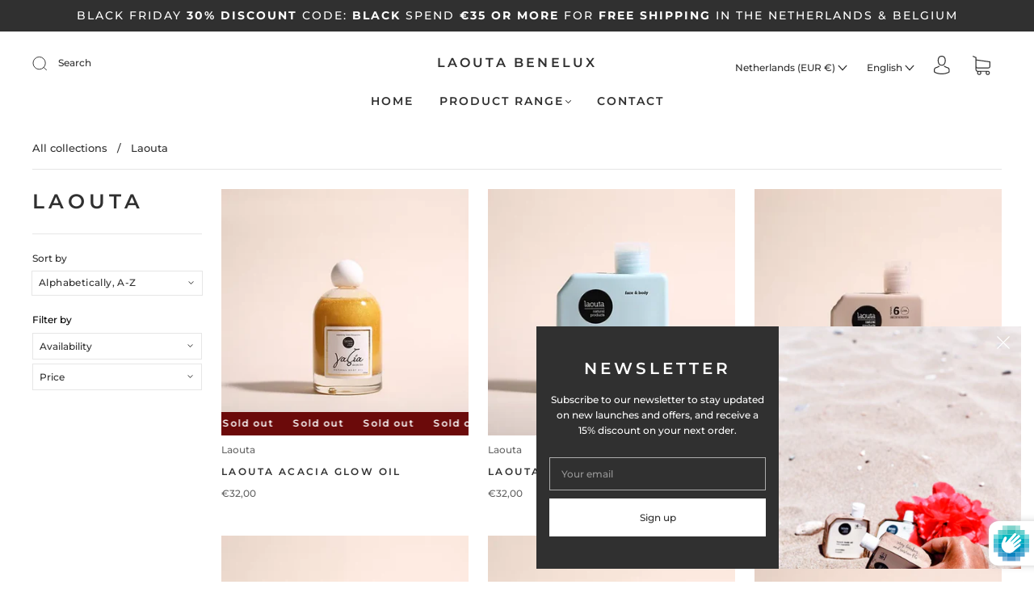

--- FILE ---
content_type: text/css
request_url: https://laouta.nl/cdn/shop/t/2/assets/theme-collection.min.css?v=46319156353609854561661330836
body_size: 30119
content:
/* *****
This is an autogenerated, minified file. It is referenced by the theme by default.
If you would like to edit this code we recommend swapping to the un-minified version,
For full details and instructions please see our documentation: https://support.weareeight.com/hc/en-us/categories/360003660837-Capital/
***** */
/*! normalize.css v3.0.2 | MIT License | git.io/normalize */html{font-family:sans-serif;-ms-text-size-adjust:100%;-webkit-text-size-adjust:100%}body{margin:0}article,aside,details,figcaption,figure,footer,header,hgroup,main,menu,nav,section,summary{display:block}audio,canvas,progress,video{display:inline-block;vertical-align:baseline}audio:not([controls]){display:none;height:0}[hidden],template{display:none}a{background-color:transparent}a:active,a:hover{outline:0}abbr[title]{border-bottom:1px dotted}b,strong{font-weight:700}dfn{font-style:italic}h1{font-size:2em;margin:0}mark{background:#ff0;color:#000}small{font-size:80%}sub,sup{font-size:75%;line-height:0;position:relative;vertical-align:baseline}sup{top:-.5em}sub{bottom:-.25em}img{border:0}svg:not(:root){overflow:hidden}figure{margin:1em 40px}hr{-moz-box-sizing:content-box;box-sizing:content-box;height:0}pre{overflow:auto}code,kbd,pre,samp{font-family:monospace,monospace;font-size:1em}button,input,optgroup,select,textarea{color:inherit;font:inherit;margin:0}button{overflow:visible}button,select{text-transform:none}button,html input[type=button],input[type=reset],input[type=submit]{-webkit-appearance:button;cursor:pointer}button[disabled],html input[disabled]{cursor:default}button::-moz-focus-inner,input::-moz-focus-inner{border:0;padding:0}input{line-height:normal}input[type=checkbox],input[type=radio]{box-sizing:border-box;padding:0}input[type=number]::-webkit-inner-spin-button,input[type=number]::-webkit-outer-spin-button{height:auto}input[type=search]{-webkit-appearance:textfield;-moz-box-sizing:content-box;-webkit-box-sizing:content-box;box-sizing:content-box}input[type=search]::-webkit-search-cancel-button,input[type=search]::-webkit-search-decoration{-webkit-appearance:none}fieldset{border:1px solid silver;margin:0 2px;padding:.35em .625em .75em}legend{border:0;padding:0}textarea{overflow:auto}optgroup{font-weight:700}table{border-collapse:collapse;border-spacing:0}td,th{padding:0}.main-navigation{z-index:1}.footer-tapbar{z-index:2}.header-search-results-wrapper{z-index:3}.header-search-input-wrapper{z-index:4}.product-info{z-index:5}.main-header{z-index:6}.main-navigation-wrapper{z-index:7}.header-wrapper{z-index:8}.product-message{z-index:9}.product-images-lightbox{z-index:10}.collection:after,.collection:before,.form-field-swatch:after,.form-field-swatch:before,.index-header:after,.index-header:before,.page-wrapper:not(.collection-wrapper):after,.page-wrapper:not(.collection-wrapper):before,.pagination:after,.pagination:before,.product-stock .form-field-title:after,.product-stock .form-field-title:before,.share:after,.share:before{content:" ";display:table}.collection:after,.form-field-swatch:after,.index-header:after,.page-wrapper:not(.collection-wrapper):after,.pagination:after,.product-stock .form-field-title:after,.share:after{clear:both}#product-media .product-single__view-in-space,.button,.cart-price-text,.collection-current-tags .collection-current-tag,.collection-filters-tags .collection-filters-tag-box,.form-field-filters a.active:after,.form-swatch-item,.header-search-form .form-input,.hover-animation span.button-text,.product-form .shopify-payment-button__button--unbranded,.product-item-banner,.product-price{-moz-osx-font-smoothing:grayscale;-moz-font-smoothing:antialiased;-webkit-font-smoothing:antialiased}.cart-price-text,.form-field-title,.page-header,.popup-heading,.selector-wrapper label,h1,h2,h3,h4,h5,h6{font-family:var(--header-font);font-weight:var(--header-font-weight);font-style:var(--header-font-style);color:var(--header-color);text-transform:var(--header-text-transform);letter-spacing:var(--header-letter-spacing)}.errors>:first-child,.product-description>:first-child,.product-item-description>:first-child,.rich-text>:first-child{margin-top:0}.errors>:last-child,.product-description>:last-child,.product-item-description>:last-child,.rich-text>:last-child{margin-bottom:0}.form-field-checkbox .form-input,.form-field-radio .form-input,.screen-reader{position:absolute!important;width:1px;height:1px;overflow:hidden;white-space:nowrap;clip:rect(1px,1px,1px,1px)}.no-js .supports-js{clip:rect(0 0 0 0);clip:rect(0,0,0,0);overflow:hidden;position:absolute;height:1px!important;width:1px!important}.shopify-section{opacity:0}.breadcrumbs,.collection-load-products,.collection-main-wrapper,.main-navigation-wrapper,.navigation-super,.page-wrapper,.product-images-lightbox>div{-webkit-transition:padding .2s cubic-bezier(.25,.46,.45,.94);-moz-transition:padding .2s cubic-bezier(.25,.46,.45,.94);transition:padding .2s cubic-bezier(.25,.46,.45,.94);margin-left:auto;margin-right:auto;max-width:1280px;width:100%;padding-left:40px;padding-right:40px}@media (max-width:720px){.breadcrumbs,.collection-load-products,.collection-main-wrapper,.main-navigation-wrapper,.navigation-super,.page-wrapper,.product-images-lightbox>div{padding-left:24px;padding-right:24px}}.lt-ie9 .breadcrumbs,.lt-ie9 .collection-load-products,.lt-ie9 .collection-main-wrapper,.lt-ie9 .main-navigation-wrapper,.lt-ie9 .navigation-super,.lt-ie9 .page-wrapper,.lt-ie9 .product-images-lightbox>div{width:1280px}.grid{font-size:0}.grid-item,[class*=grid-item]{font-size:var(--body-size);display:inline-block;padding-left:12px;padding-right:12px;vertical-align:top}@media (max-width:720px){.grid-item,[class*=grid-item]{font-size:var(--body-size-mobile)}}.grid-item-100{display:block;width:100%}.grid-item-83{width:83.333%}.grid-item-75{width:75%}.grid-item-70{width:70%}.grid-item-66{width:66.666%}.grid-item-60{width:60%}.grid-item-58{width:58.333%}.grid-item-55{width:55%}.grid-item-50{width:50%}.grid-item-45{width:45%}.grid-item-41{width:41.666%}.grid-item-40{width:40%}.grid-item-35{width:35%}.grid-item-33{width:33.333%}.grid-item-30{width:30%}.grid-item-27{width:26.666%}.grid-item-25{width:25%}.grid-item-20{width:20%}.grid-item-16{width:16.666%}.grid-item-15{width:15%}.grid-item-12{width:12%}.grid-item-10{width:10%}.grid-item-5{width:5%}*{-webkit-box-sizing:border-box!important;-moz-box-sizing:border-box!important;box-sizing:border-box!important}body.using-mouse :focus{outline:0!important}html{font-size:62.5%;overflow-x:hidden;position:relative}body{font-size:var(--body-size);background:var(--background-color);line-height:1.6em;font-family:var(--body-font);font-weight:var(--body-font-weight);font-style:var(--body-font-style);color:var(--body-color);-webkit-text-size-adjust:none;overflow-x:hidden;position:relative}@media (min-width:721px){body{padding-top:0!important}}@media (max-width:720px){body{padding-bottom:40px;font-size:var(--body-size-mobile)}body.template-gift_card,body.template-password{padding:0!important}body.no-js{padding-top:100px}}body.scroll-locked{position:fixed;overflow:hidden;width:100%}body.footer-search-focused{position:fixed;right:0;left:0}svg{fill:currentColor}.svg-placeholder{color:#333}img{max-width:100%}img.is-lazy{width:100%}img.lazyload{opacity:0}.no-js img.lazyload{opacity:1}img.lazyload:not([src]){visibility:hidden}figure{margin:0}ol,ul{padding-left:20px}blockquote:not(.product-testimonial__blockquote){margin-left:10px;padding-left:15px;border-left:2px solid var(--link-color)}blockquote:not(.product-testimonial__blockquote) cite{display:block;margin-top:10px}table{width:100%;margin-top:1em;margin-bottom:1em}table td,table th{padding:10px 15px;border-top:1px solid var(--input-border);border-left:1px solid var(--input-border);text-align:left}table th{background-color:var(--border-color);color:var(--header-color)}table tr>:first-child{border-left:0}p{margin-top:0;margin-bottom:calc(24px + 6px)}p:last-of-type{margin-bottom:0}#main-body{display:block;min-height:100vh;position:relative;width:100%;word-wrap:break-word;overflow-x:hidden}.page-wrapper{position:relative}.hidden{display:none}.visibly-hidden{opacity:0;visibility:hidden}.no-js .js-dependent{display:none}.height-inherit{height:inherit}.has-img-placeholder{background-color:var(--body-color-opacity-20);position:relative;display:block}.has-img-placeholder img{position:absolute;top:0;left:0;animation:fadeInAnimation 1s cubic-bezier(.25,.46,.45,.94) 0s forwards}@keyframes placeholderAnimate{0%{opacity:1}50%{opacity:0}100%{opacity:1}}img.lazyloading{max-width:100%;min-height:200px;animation-duration:1.2s;animation-fill-mode:forwards;animation-iteration-count:infinite;animation-timing-function:linear;animation-name:placeholderAnimate;object-fit:contain!important}figure.lazyloading{content:"";display:block;width:100%;height:auto;animation-duration:1.2s;animation-fill-mode:forwards;animation-iteration-count:infinite;animation-timing-function:linear;animation-name:placeholderAnimate;background:var(--image-preloader);background-size:contain!important;background-repeat:no-repeat!important}.cart-drawer__top .cart-close-icon,.slide-checkout-buttons .btn{border:0;margin:0;padding:0;width:auto;overflow:visible;background:0 0;color:inherit;font:inherit;-webkit-font-smoothing:inherit;-moz-osx-font-smoothing:inherit;-webkit-appearance:none;text-align:inherit;outline:0}.sr-only{position:absolute;left:-10000px;top:auto;width:1px;height:1px;overflow:hidden}.main-header.is-fullbleed+.main-content .index-wrapper .shopify-section:first-of-type{margin-top:0}.main-content{background-color:var(--background-color)}.index-wrapper .shopify-section{margin-top:80px;margin-bottom:80px}@media (max-width:720px){.index-wrapper .shopify-section{margin-top:40px;margin-bottom:40px}}.index-wrapper .shopify-section.section-index-products .view-all{padding-top:24px}.index-wrapper .shopify-section.image-with-text-overlay__wrapper,.index-wrapper .shopify-section.section-index-newsletter,.index-wrapper .shopify-section.section-index-slidingText,.index-wrapper .shopify-section.section-index-video,.index-wrapper .shopify-section.section-index-video-hero-wrapper{margin:0}.index-wrapper .shopify-section.image-with-text-overlay__wrapper+.shopify-section,.index-wrapper .shopify-section.section-index-newsletter+.shopify-section,.index-wrapper .shopify-section.section-index-slidingText+.shopify-section,.index-wrapper .shopify-section.section-index-video+.shopify-section,.index-wrapper .shopify-section.section-index-video-hero-wrapper+.shopify-section,.shopify-section .index-wrapper .shopify-section.image-with-text-overlay__wrapper+,.shopify-section .index-wrapper .shopify-section.section-index-newsletter+,.shopify-section .index-wrapper .shopify-section.section-index-slidingText+,.shopify-section .index-wrapper .shopify-section.section-index-video+,.shopify-section .index-wrapper .shopify-section.section-index-video-hero-wrapper+{margin:0}.index-wrapper .shopify-section:first-of-type{margin-top:0}@media (min-width:721px){.index-wrapper .shopify-section:first-of-type:before{position:absolute;top:0;right:calc((100vw - 1240px)/ 2);left:calc((100vw - 1240px)/ 2);height:1px;max-width:1280px;padding-left:20px;padding-right:20px;background-color:var(--border-color);content:"";display:none}}.product-grid_placeholder{background:var(--product-grid-placeholder-background);display:block;margin-bottom:16px}.index-header{margin-bottom:24px;text-align:center}.index-header h2:not(.index-newsletter-title){font-size:18px;font-size:1.8rem;display:inline-block;margin-top:0;margin-bottom:24px;font-size:var(--heading-size)}.index-header h2:not(.index-newsletter-title):only-child:not(.image-with-text--title){margin-bottom:0}.index-header>span{float:right}.index-header>p{margin-top:0;margin-bottom:6px}.section-half-width{margin:0!important}@media screen and (max-width:600px){.section-half-width{width:100%!important}}body{opacity:1;transition:opacity .4s ease-in}body.loading{transition:opacity 1ms ease-in;opacity:0}body.unloading{opacity:0}.cart-price-text,.form-field-title,.selector-wrapper label,h1,h2,h3,h4,h5,h6{line-height:1.25;margin:0 0 16px 0}h1{font-size:35px;font-size:3.5rem;margin:0 0 24px 0}h2{font-size:25px;font-size:2.5rem}h3{font-size:16px;font-size:1.6rem}.cart-price-text,h4{font-size:var(--body-size)}@media (max-width:720px){.cart-price-text,h4{font-size:var(--body-size-mobile)}}.form-field-title,.selector-wrapper label,h5{font-size:var(--body-size)}@media (max-width:720px){.form-field-title,.selector-wrapper label,h5{font-size:var(--body-size-mobile)}}h6{font-size:12px;font-size:1.2rem;text-transform:uppercase;letter-spacing:.3em}a{-webkit-transition:color .2s cubic-bezier(.25,.46,.45,.94);-moz-transition:color .2s cubic-bezier(.25,.46,.45,.94);transition:color .2s cubic-bezier(.25,.46,.45,.94);text-decoration:none;color:var(--link-color)}a:hover{color:var(--link-hover-color)}.rte a{text-decoration:none;border-bottom:1px solid;padding-bottom:1px;-webkit-transition:padding-bottom .15s ease-in-out;-moz-transition:padding-bottom .15s ease-in-out;-o-transition:padding-bottom .15s ease-in-out;transition:padding-bottom .15s ease-in-out}.rte a:focus,.rte a:hover{padding-bottom:3px}.rte a img{display:block}.page-header-wrapper{position:relative;margin:24px auto 24px;max-width:1280px}@media (max-width:720px){.page-header-wrapper{margin-top:18px;margin-bottom:18px}.page-header-wrapper:not(.product-title){padding-right:20px;padding-left:20px}}.page-header-wrapper:not(.product-title){padding-left:30px;padding-right:30px}.page-header{font-size:25px;font-size:2.5rem;margin:40px auto;max-width:1280px}@media (max-width:720px){.page-header{margin-top:24px;margin-bottom:16px}.page-header:not(.product-title){padding-right:20px;padding-left:20px}}.page-header:not(.product-title){padding-left:20px;padding-right:20px}.page-header:not(.product-title){text-align:center}.page-header.with-context{font-weight:400}.page-header.simple{margin:0;max-width:none;padding-right:0;padding-left:0;text-align:left}.page-header-wrapper .page-header{margin:0;max-width:none;padding-right:0;padding-left:0}.errors{font-size:var(--body-size);padding:6px 8px;color:var(--error-color);border:1px solid var(--error-color);background:var(--error-background)}.errors ul{padding:0;list-style:none}.rich-text img{height:auto}.index-subheading{font-size:var(--subheading-size)}.form-success{padding:12px 15px;margin-bottom:20px;color:var(--success-color);border:1px solid var(--success-color);background:var(--form-success-background)}.form-error{display:block}.form-row{margin-right:-10px;margin-left:-10px}.form-field,.selector-wrapper{margin-bottom:10px}.form-inline{font-size:0}.form-inline>*{font-size:var(--body-size)}.form-field-title,.selector-wrapper label{display:block;margin-top:0;margin-bottom:8px}.form-field-title.form-hidden,.selector-wrapper label.form-hidden{display:none}.lt-ie10 .form-field-title.form-hidden,.lt-ie10 .selector-wrapper label.form-hidden,.selector-wrapper .lt-ie10 label.form-hidden{display:block}.form-inline .form-field-title,.form-inline .selector-wrapper label,.selector-wrapper .form-inline label{display:inline-block;margin-right:20px}.form-field-textarea .form-input,.form-input,.form-select-wrapper select{padding:11px 15px;max-width:300px;width:100%;border:1px solid var(--input-border);border-radius:0;background-color:var(--input-background);color:var(--input-color);line-height:1.6;-webkit-appearance:none;transition:border-color .1s cubic-bezier(.25,.46,.45,.94)}.form-field-textarea .form-input::placeholder,.form-input::placeholder,.form-select-wrapper select::placeholder{color:var(--input-placeholder-color)}.form-field-textarea .form-input::-ms-placeholder,.form-input::-ms-placeholder,.form-select-wrapper select::-ms-placeholder{color:var(--input-placeholder-color)}.form-field-textarea .form-input:focus,.form-input:focus,.form-select-wrapper select:focus{border-color:var(--link-color-2)}.form-field-textarea .form-full.form-input,.form-input.form-full,.form-select-wrapper select.form-full{display:block;max-width:100%}.form-field-textarea .form-inline .form-input,.form-inline .form-field-textarea .form-input,.form-inline .form-input,.form-inline .form-select-wrapper select,.form-select-wrapper .form-inline select{display:inline-block}.form-field-textarea .form-input,.form-field-textarea .form-select-wrapper select,.form-select-wrapper .form-field-textarea select{height:100%;max-height:none;min-height:200px}.form-select-wrapper{position:relative;display:block;cursor:pointer}.form-select-wrapper.active{border-color:var(--link-color)}.form-select-wrapper:after{content:"";position:absolute;z-index:2!important;right:16px;top:50%;margin-top:-1px;border-top:3px solid var(--input-color);border-left:3px solid transparent;border-right:3px solid transparent}.form-select-wrapper select{-webkit-appearance:none;-moz-appearance:none;-ms-appearance:none;-o-appearance:none;appearance:none;width:100%;padding:16px;padding-right:38px;border:1px solid var(--input-border);line-height:1.5;cursor:pointer;outline:0;border-radius:0;background-color:var(--select-background)}.form-select-wrapper.form-full{max-width:100%}.form-inline .form-select-wrapper{display:inline-block}.form-submit{margin-top:30px}.form-field-checkbox .form-label,.form-field-radio .form-label{position:relative;display:block}.form-field-checkbox .form-label:not(:last-child),.form-field-radio .form-label:not(:last-child){margin-bottom:5px}.form-field-checkbox .form-label-text,.form-field-radio .form-label-text{padding-left:22px;margin-left:0}.form-field-checkbox .form-input,.form-field-radio .form-input{width:auto}.form-field-checkbox .form-input:focus+.form-label .form-label-text:before,.form-field-radio .form-input:focus+.form-label .form-label-text:before{border-color:var(--link-color)}.form-field-checkbox .form-label-text,.form-field-radio .form-label-text{font-family:var(--body-font)}.form-field-checkbox .form-label-text:before,.form-field-radio .form-label-text:before{position:absolute;top:calc(50% - 7px);left:0;display:inline-block;width:12px;height:12px;border:1px solid var(--input-border);background-color:var(--background-color);cursor:pointer;content:""}.form-field-checkbox .form-label-text:after,.form-field-radio .form-label-text:after{position:absolute;cursor:pointer;content:""}.form-field-radio .form-label-text:before{border-radius:100%}.form-field-radio .form-label-text:after{top:calc(50% - 2px);left:4px;width:6px;height:6px;border-radius:100%}.form-field-radio .form-input:checked+.form-label-text:after{background-color:var(--body-color)}.form-field-checkbox .form-label-text:before{width:9px;height:9px}.form-field-checkbox .form-label-text:after{top:calc(50% - 8px);left:4px;width:4px;height:8px;transform:rotate(42.5deg)}.form-field-checkbox .form-input:checked+.form-label .form-label-text:after,.form-field-checkbox .form-label-text.active:after{border:solid var(--body-color);border-width:0 2px 2px 0}.form-filter-wrapper.is-color{padding-top:10px!important;margin-right:-2px;margin-left:-2px;font-size:0}@media (max-width:720px){.form-field-filters{margin-bottom:0}}.form-field-filters a{position:relative;display:block;padding-left:18px;margin-bottom:2px;color:var(--body-color);line-height:19px}.form-field-filters a:hover{color:var(--body-color)}.form-field-filters a:before{position:absolute;top:calc(50% - 5px);left:0;display:inline-block;width:9px;height:9px;margin-right:7px;border:1px solid var(--form-link-before);border-radius:2px;content:""}.form-field-filters a.active:after{position:absolute;top:calc(50% - 3px);left:2px;width:7px;height:7px;background-color:var(--body-color);border-radius:1px;content:"";font-family:Arial,sans-serif}.form-field-filters a.is-color{display:inline-block;width:15px;height:15px;padding-left:15px;margin-right:2px;margin-bottom:4px;margin-left:2px;border-radius:50%;text-indent:-9999px}@media (max-width:720px){.form-field-filters a.is-color{width:25px;height:25px;margin-right:3px;margin-bottom:6px;margin-left:3px}}.form-field-filters a.is-color[data-color=white]{box-shadow:inset 0 0 1px 0 rgba(0,0,0,.3)}.form-field-filters a.is-color[data-color=white].active:after{background-color:var(--body-color)}.form-field-filters a.is-color:before{display:none}.form-field-filters a.is-color.active:after{top:5px;left:5px;width:5px;height:5px;border-radius:50%;background-color:var(--background-color);content:""}@media (max-width:720px){.form-field-filters a.is-color.active:after{top:9px;left:9px;width:7px;height:7px}}.form-field-filters .form-field-title button{position:relative;width:100%;padding:0;border:0;outline:0;background-color:transparent;text-align:left}@media (max-width:720px){.form-field-filters .form-field-title button{font-size:var(--body-size-mobile)}}@media (min-width:721px){.form-field-filters .form-field-title button{cursor:default}}.form-field-filters .form-field-title button svg{position:absolute;top:calc(50% - 2px);right:0;width:10px;height:4px;color:var(--link-color)}@media (min-width:721px){.form-field-filters .form-field-title button svg{display:none}}.form-actions{margin-top:24px;font-size:0}@keyframes opacityFallbackIn{0%{opacity:0}to{opacity:1}}@keyframes opacityFallbackOut{0%{opacity:1}to{opacity:0}}#product-media .product-single__view-in-space,.button,.product-form .shopify-payment-button__button--unbranded{font-size:var(--body-size);color:var(--button-color);display:inline-block;min-width:200px;min-height:44px;text-align:center;border-radius:0;cursor:pointer;padding:16px 24px;border:0;position:relative;background:var(--button-background)}#product-media .product-single__view-in-space[name=checkout],.button[name=checkout],.product-form .shopify-payment-button__button--unbranded[name=checkout]{transition:all .2s cubic-bezier(.25,.46,.45,.94)}#product-media .product-single__view-in-space[name=checkout]:hover,.button[name=checkout]:hover,.product-form .shopify-payment-button__button--unbranded[name=checkout]:hover{background:var(--button-background-hover)}#product-media .button-secondary.product-single__view-in-space,.button.button-secondary,.product-form .button-secondary.shopify-payment-button__button--unbranded{background:var(--button-color);border:2px solid var(--button-background);color:var(--button-background);transition:all .2s cubic-bezier(.25,.46,.45,.94);line-height:normal}#product-media .button-secondary.product-single__view-in-space:focus,#product-media .button-secondary.product-single__view-in-space:hover,.button.button-secondary:focus,.button.button-secondary:hover,.product-form .button-secondary.shopify-payment-button__button--unbranded:focus,.product-form .button-secondary.shopify-payment-button__button--unbranded:hover{background:var(--button-background);border:2px solid var(--button-color);color:var(--button-color)}#product-media .button-small.product-single__view-in-space,.button.button-small,.product-form .button-small.shopify-payment-button__button--unbranded{height:36px;line-height:18px}#product-media .form-full.product-single__view-in-space,.button.form-full,.product-form .form-full.shopify-payment-button__button--unbranded{display:block;max-width:100%;width:100%}#product-media .button-disabled.product-single__view-in-space,.button.button-disabled,.product-form .button-disabled.shopify-payment-button__button--unbranded{background:var(--button-disabled-background);color:var(--button-disabled-color)}#product-media .button-disabled.product-single__view-in-space:hover,.button.button-disabled:hover,.product-form .button-disabled.shopify-payment-button__button--unbranded:hover{color:var(--button-disabled-color)!important;background:var(--button-disabled-background)!important}#product-media .button-disabled.button-secondary.product-single__view-in-space,.button.button-disabled.button-secondary,.product-form .button-disabled.button-secondary.shopify-payment-button__button--unbranded{border-color:var(--button-disabled-background)!important;color:var(--button-disabled-color);background:var(--button-disabled-background);line-height:normal}#product-media .product-single__view-in-space a,.button a,.product-form .shopify-payment-button__button--unbranded a{color:var(--button-color)}#product-media .product-single__view-in-space a:hover,.button a:hover,.product-form .shopify-payment-button__button--unbranded a:hover{color:var(--button-color)}#product-media .leader.product-single__view-in-space,.button.leader,.product-form .leader.shopify-payment-button__button--unbranded{margin-right:20px}@media (max-width:720px){#product-media .leader.product-single__view-in-space,.button.leader,.product-form .leader.shopify-payment-button__button--unbranded{display:block;width:100%;margin-right:0}}#product-media .sidekick.product-single__view-in-space,.button.sidekick,.product-form .sidekick.shopify-payment-button__button--unbranded{min-width:0;padding-right:0;padding-left:0;border:0;background-color:transparent;color:var(--link-color);text-align:left;cursor:pointer;background:0 0;border:0}@media (max-width:720px){#product-media .sidekick.product-single__view-in-space,.button.sidekick,.product-form .sidekick.shopify-payment-button__button--unbranded{display:block;width:100%;text-align:center}}#product-media .sidekick.product-single__view-in-space:hover,.button.sidekick:hover,.product-form .sidekick.shopify-payment-button__button--unbranded:hover{background-color:transparent}#product-media .sidekick.product-single__view-in-space a,.button.sidekick a,.product-form .sidekick.shopify-payment-button__button--unbranded a{color:var(--link-color)}.hover-animation span.button-text{font-size:var(--body-size);text-align:center;font-family:var(--button-font);font-weight:var(--button-weight);text-transform:var(--button-text-transform);letter-spacing:var(--button-letter-spacing);position:relative;color:var(--button-color)}.hover-animation:before{content:"";position:absolute;top:0;left:0;width:100%;height:100%;background-color:var(--button-background-hover);transform:translateZ(0);clip-path:polygon(-1% 0,0 0,-25% 100%,-1% 100%);backface-visibility:hidden;transition:clip-path .5s cubic-bezier(.165,.84,.44,1) 0s;animation:opacityFallbackOut .5s step-end forwards}.hover-animation:hover:before{clip-path:polygon(0 0,101% 0,101% 101%,0 101%);animation:opacityFallbackIn 0s step-start forwards}html.js [data-aos][data-aos][data-aos-duration="50"],html.js body[data-aos-duration="50"] [data-aos]{transition-duration:50ms}html.js [data-aos][data-aos][data-aos-delay="50"],html.js body[data-aos-delay="50"] [data-aos]{transition-delay:0}html.js [data-aos][data-aos][data-aos-delay="50"].aos-animate,html.js body[data-aos-delay="50"] [data-aos].aos-animate{transition-delay:50ms}html.js [data-aos][data-aos][data-aos-duration="100"],html.js body[data-aos-duration="100"] [data-aos]{transition-duration:.1s}html.js [data-aos][data-aos][data-aos-delay="100"],html.js body[data-aos-delay="100"] [data-aos]{transition-delay:0}html.js [data-aos][data-aos][data-aos-delay="100"].aos-animate,html.js body[data-aos-delay="100"] [data-aos].aos-animate{transition-delay:.1s}html.js [data-aos][data-aos][data-aos-duration="150"],html.js body[data-aos-duration="150"] [data-aos]{transition-duration:.15s}html.js [data-aos][data-aos][data-aos-delay="150"],html.js body[data-aos-delay="150"] [data-aos]{transition-delay:0}html.js [data-aos][data-aos][data-aos-delay="150"].aos-animate,html.js body[data-aos-delay="150"] [data-aos].aos-animate{transition-delay:.15s}html.js [data-aos][data-aos][data-aos-duration="200"],html.js body[data-aos-duration="200"] [data-aos]{transition-duration:.2s}html.js [data-aos][data-aos][data-aos-delay="200"],html.js body[data-aos-delay="200"] [data-aos]{transition-delay:0}html.js [data-aos][data-aos][data-aos-delay="200"].aos-animate,html.js body[data-aos-delay="200"] [data-aos].aos-animate{transition-delay:.2s}html.js [data-aos][data-aos][data-aos-duration="250"],html.js body[data-aos-duration="250"] [data-aos]{transition-duration:.25s}html.js [data-aos][data-aos][data-aos-delay="250"],html.js body[data-aos-delay="250"] [data-aos]{transition-delay:0}html.js [data-aos][data-aos][data-aos-delay="250"].aos-animate,html.js body[data-aos-delay="250"] [data-aos].aos-animate{transition-delay:.25s}html.js [data-aos][data-aos][data-aos-duration="300"],html.js body[data-aos-duration="300"] [data-aos]{transition-duration:.3s}html.js [data-aos][data-aos][data-aos-delay="300"],html.js body[data-aos-delay="300"] [data-aos]{transition-delay:0}html.js [data-aos][data-aos][data-aos-delay="300"].aos-animate,html.js body[data-aos-delay="300"] [data-aos].aos-animate{transition-delay:.3s}html.js [data-aos][data-aos][data-aos-duration="350"],html.js body[data-aos-duration="350"] [data-aos]{transition-duration:.35s}html.js [data-aos][data-aos][data-aos-delay="350"],html.js body[data-aos-delay="350"] [data-aos]{transition-delay:0}html.js [data-aos][data-aos][data-aos-delay="350"].aos-animate,html.js body[data-aos-delay="350"] [data-aos].aos-animate{transition-delay:.35s}html.js [data-aos][data-aos][data-aos-duration="400"],html.js body[data-aos-duration="400"] [data-aos]{transition-duration:.4s}html.js [data-aos][data-aos][data-aos-delay="400"],html.js body[data-aos-delay="400"] [data-aos]{transition-delay:0}html.js [data-aos][data-aos][data-aos-delay="400"].aos-animate,html.js body[data-aos-delay="400"] [data-aos].aos-animate{transition-delay:.4s}html.js [data-aos][data-aos][data-aos-duration="450"],html.js body[data-aos-duration="450"] [data-aos]{transition-duration:.45s}html.js [data-aos][data-aos][data-aos-delay="450"],html.js body[data-aos-delay="450"] [data-aos]{transition-delay:0}html.js [data-aos][data-aos][data-aos-delay="450"].aos-animate,html.js body[data-aos-delay="450"] [data-aos].aos-animate{transition-delay:.45s}html.js [data-aos][data-aos][data-aos-duration="500"],html.js body[data-aos-duration="500"] [data-aos]{transition-duration:.5s}html.js [data-aos][data-aos][data-aos-delay="500"],html.js body[data-aos-delay="500"] [data-aos]{transition-delay:0}html.js [data-aos][data-aos][data-aos-delay="500"].aos-animate,html.js body[data-aos-delay="500"] [data-aos].aos-animate{transition-delay:.5s}html.js [data-aos][data-aos][data-aos-duration="550"],html.js body[data-aos-duration="550"] [data-aos]{transition-duration:.55s}html.js [data-aos][data-aos][data-aos-delay="550"],html.js body[data-aos-delay="550"] [data-aos]{transition-delay:0}html.js [data-aos][data-aos][data-aos-delay="550"].aos-animate,html.js body[data-aos-delay="550"] [data-aos].aos-animate{transition-delay:.55s}html.js [data-aos][data-aos][data-aos-duration="600"],html.js body[data-aos-duration="600"] [data-aos]{transition-duration:.6s}html.js [data-aos][data-aos][data-aos-delay="600"],html.js body[data-aos-delay="600"] [data-aos]{transition-delay:0}html.js [data-aos][data-aos][data-aos-delay="600"].aos-animate,html.js body[data-aos-delay="600"] [data-aos].aos-animate{transition-delay:.6s}html.js [data-aos][data-aos][data-aos-duration="650"],html.js body[data-aos-duration="650"] [data-aos]{transition-duration:.65s}html.js [data-aos][data-aos][data-aos-delay="650"],html.js body[data-aos-delay="650"] [data-aos]{transition-delay:0}html.js [data-aos][data-aos][data-aos-delay="650"].aos-animate,html.js body[data-aos-delay="650"] [data-aos].aos-animate{transition-delay:.65s}html.js [data-aos][data-aos][data-aos-duration="700"],html.js body[data-aos-duration="700"] [data-aos]{transition-duration:.7s}html.js [data-aos][data-aos][data-aos-delay="700"],html.js body[data-aos-delay="700"] [data-aos]{transition-delay:0}html.js [data-aos][data-aos][data-aos-delay="700"].aos-animate,html.js body[data-aos-delay="700"] [data-aos].aos-animate{transition-delay:.7s}html.js [data-aos][data-aos][data-aos-duration="750"],html.js body[data-aos-duration="750"] [data-aos]{transition-duration:.75s}html.js [data-aos][data-aos][data-aos-delay="750"],html.js body[data-aos-delay="750"] [data-aos]{transition-delay:0}html.js [data-aos][data-aos][data-aos-delay="750"].aos-animate,html.js body[data-aos-delay="750"] [data-aos].aos-animate{transition-delay:.75s}html.js [data-aos][data-aos][data-aos-duration="800"],html.js body[data-aos-duration="800"] [data-aos]{transition-duration:.8s}html.js [data-aos][data-aos][data-aos-delay="800"],html.js body[data-aos-delay="800"] [data-aos]{transition-delay:0}html.js [data-aos][data-aos][data-aos-delay="800"].aos-animate,html.js body[data-aos-delay="800"] [data-aos].aos-animate{transition-delay:.8s}html.js [data-aos][data-aos][data-aos-duration="850"],html.js body[data-aos-duration="850"] [data-aos]{transition-duration:.85s}html.js [data-aos][data-aos][data-aos-delay="850"],html.js body[data-aos-delay="850"] [data-aos]{transition-delay:0}html.js [data-aos][data-aos][data-aos-delay="850"].aos-animate,html.js body[data-aos-delay="850"] [data-aos].aos-animate{transition-delay:.85s}html.js [data-aos][data-aos][data-aos-duration="900"],html.js body[data-aos-duration="900"] [data-aos]{transition-duration:.9s}html.js [data-aos][data-aos][data-aos-delay="900"],html.js body[data-aos-delay="900"] [data-aos]{transition-delay:0}html.js [data-aos][data-aos][data-aos-delay="900"].aos-animate,html.js body[data-aos-delay="900"] [data-aos].aos-animate{transition-delay:.9s}html.js [data-aos][data-aos][data-aos-duration="950"],html.js body[data-aos-duration="950"] [data-aos]{transition-duration:.95s}html.js [data-aos][data-aos][data-aos-delay="950"],html.js body[data-aos-delay="950"] [data-aos]{transition-delay:0}html.js [data-aos][data-aos][data-aos-delay="950"].aos-animate,html.js body[data-aos-delay="950"] [data-aos].aos-animate{transition-delay:.95s}html.js [data-aos][data-aos][data-aos-duration="1000"],html.js body[data-aos-duration="1000"] [data-aos]{transition-duration:1s}html.js [data-aos][data-aos][data-aos-delay="1000"],html.js body[data-aos-delay="1000"] [data-aos]{transition-delay:0}html.js [data-aos][data-aos][data-aos-delay="1000"].aos-animate,html.js body[data-aos-delay="1000"] [data-aos].aos-animate{transition-delay:1s}html.js [data-aos][data-aos][data-aos-duration="1050"],html.js body[data-aos-duration="1050"] [data-aos]{transition-duration:1.05s}html.js [data-aos][data-aos][data-aos-delay="1050"],html.js body[data-aos-delay="1050"] [data-aos]{transition-delay:0}html.js [data-aos][data-aos][data-aos-delay="1050"].aos-animate,html.js body[data-aos-delay="1050"] [data-aos].aos-animate{transition-delay:1.05s}html.js [data-aos][data-aos][data-aos-duration="1100"],html.js body[data-aos-duration="1100"] [data-aos]{transition-duration:1.1s}html.js [data-aos][data-aos][data-aos-delay="1100"],html.js body[data-aos-delay="1100"] [data-aos]{transition-delay:0}html.js [data-aos][data-aos][data-aos-delay="1100"].aos-animate,html.js body[data-aos-delay="1100"] [data-aos].aos-animate{transition-delay:1.1s}html.js [data-aos][data-aos][data-aos-duration="1150"],html.js body[data-aos-duration="1150"] [data-aos]{transition-duration:1.15s}html.js [data-aos][data-aos][data-aos-delay="1150"],html.js body[data-aos-delay="1150"] [data-aos]{transition-delay:0}html.js [data-aos][data-aos][data-aos-delay="1150"].aos-animate,html.js body[data-aos-delay="1150"] [data-aos].aos-animate{transition-delay:1.15s}html.js [data-aos][data-aos][data-aos-duration="1200"],html.js body[data-aos-duration="1200"] [data-aos]{transition-duration:1.2s}html.js [data-aos][data-aos][data-aos-delay="1200"],html.js body[data-aos-delay="1200"] [data-aos]{transition-delay:0}html.js [data-aos][data-aos][data-aos-delay="1200"].aos-animate,html.js body[data-aos-delay="1200"] [data-aos].aos-animate{transition-delay:1.2s}html.js [data-aos][data-aos][data-aos-duration="1250"],html.js body[data-aos-duration="1250"] [data-aos]{transition-duration:1.25s}html.js [data-aos][data-aos][data-aos-delay="1250"],html.js body[data-aos-delay="1250"] [data-aos]{transition-delay:0}html.js [data-aos][data-aos][data-aos-delay="1250"].aos-animate,html.js body[data-aos-delay="1250"] [data-aos].aos-animate{transition-delay:1.25s}html.js [data-aos][data-aos][data-aos-duration="1300"],html.js body[data-aos-duration="1300"] [data-aos]{transition-duration:1.3s}html.js [data-aos][data-aos][data-aos-delay="1300"],html.js body[data-aos-delay="1300"] [data-aos]{transition-delay:0}html.js [data-aos][data-aos][data-aos-delay="1300"].aos-animate,html.js body[data-aos-delay="1300"] [data-aos].aos-animate{transition-delay:1.3s}html.js [data-aos][data-aos][data-aos-duration="1350"],html.js body[data-aos-duration="1350"] [data-aos]{transition-duration:1.35s}html.js [data-aos][data-aos][data-aos-delay="1350"],html.js body[data-aos-delay="1350"] [data-aos]{transition-delay:0}html.js [data-aos][data-aos][data-aos-delay="1350"].aos-animate,html.js body[data-aos-delay="1350"] [data-aos].aos-animate{transition-delay:1.35s}html.js [data-aos][data-aos][data-aos-duration="1400"],html.js body[data-aos-duration="1400"] [data-aos]{transition-duration:1.4s}html.js [data-aos][data-aos][data-aos-delay="1400"],html.js body[data-aos-delay="1400"] [data-aos]{transition-delay:0}html.js [data-aos][data-aos][data-aos-delay="1400"].aos-animate,html.js body[data-aos-delay="1400"] [data-aos].aos-animate{transition-delay:1.4s}html.js [data-aos][data-aos][data-aos-duration="1450"],html.js body[data-aos-duration="1450"] [data-aos]{transition-duration:1.45s}html.js [data-aos][data-aos][data-aos-delay="1450"],html.js body[data-aos-delay="1450"] [data-aos]{transition-delay:0}html.js [data-aos][data-aos][data-aos-delay="1450"].aos-animate,html.js body[data-aos-delay="1450"] [data-aos].aos-animate{transition-delay:1.45s}html.js [data-aos][data-aos][data-aos-duration="1500"],html.js body[data-aos-duration="1500"] [data-aos]{transition-duration:1.5s}html.js [data-aos][data-aos][data-aos-delay="1500"],html.js body[data-aos-delay="1500"] [data-aos]{transition-delay:0}html.js [data-aos][data-aos][data-aos-delay="1500"].aos-animate,html.js body[data-aos-delay="1500"] [data-aos].aos-animate{transition-delay:1.5s}html.js [data-aos][data-aos][data-aos-duration="1550"],html.js body[data-aos-duration="1550"] [data-aos]{transition-duration:1.55s}html.js [data-aos][data-aos][data-aos-delay="1550"],html.js body[data-aos-delay="1550"] [data-aos]{transition-delay:0}html.js [data-aos][data-aos][data-aos-delay="1550"].aos-animate,html.js body[data-aos-delay="1550"] [data-aos].aos-animate{transition-delay:1.55s}html.js [data-aos][data-aos][data-aos-duration="1600"],html.js body[data-aos-duration="1600"] [data-aos]{transition-duration:1.6s}html.js [data-aos][data-aos][data-aos-delay="1600"],html.js body[data-aos-delay="1600"] [data-aos]{transition-delay:0}html.js [data-aos][data-aos][data-aos-delay="1600"].aos-animate,html.js body[data-aos-delay="1600"] [data-aos].aos-animate{transition-delay:1.6s}html.js [data-aos][data-aos][data-aos-duration="1650"],html.js body[data-aos-duration="1650"] [data-aos]{transition-duration:1.65s}html.js [data-aos][data-aos][data-aos-delay="1650"],html.js body[data-aos-delay="1650"] [data-aos]{transition-delay:0}html.js [data-aos][data-aos][data-aos-delay="1650"].aos-animate,html.js body[data-aos-delay="1650"] [data-aos].aos-animate{transition-delay:1.65s}html.js [data-aos][data-aos][data-aos-duration="1700"],html.js body[data-aos-duration="1700"] [data-aos]{transition-duration:1.7s}html.js [data-aos][data-aos][data-aos-delay="1700"],html.js body[data-aos-delay="1700"] [data-aos]{transition-delay:0}html.js [data-aos][data-aos][data-aos-delay="1700"].aos-animate,html.js body[data-aos-delay="1700"] [data-aos].aos-animate{transition-delay:1.7s}html.js [data-aos][data-aos][data-aos-duration="1750"],html.js body[data-aos-duration="1750"] [data-aos]{transition-duration:1.75s}html.js [data-aos][data-aos][data-aos-delay="1750"],html.js body[data-aos-delay="1750"] [data-aos]{transition-delay:0}html.js [data-aos][data-aos][data-aos-delay="1750"].aos-animate,html.js body[data-aos-delay="1750"] [data-aos].aos-animate{transition-delay:1.75s}html.js [data-aos][data-aos][data-aos-duration="1800"],html.js body[data-aos-duration="1800"] [data-aos]{transition-duration:1.8s}html.js [data-aos][data-aos][data-aos-delay="1800"],html.js body[data-aos-delay="1800"] [data-aos]{transition-delay:0}html.js [data-aos][data-aos][data-aos-delay="1800"].aos-animate,html.js body[data-aos-delay="1800"] [data-aos].aos-animate{transition-delay:1.8s}html.js [data-aos][data-aos][data-aos-duration="1850"],html.js body[data-aos-duration="1850"] [data-aos]{transition-duration:1.85s}html.js [data-aos][data-aos][data-aos-delay="1850"],html.js body[data-aos-delay="1850"] [data-aos]{transition-delay:0}html.js [data-aos][data-aos][data-aos-delay="1850"].aos-animate,html.js body[data-aos-delay="1850"] [data-aos].aos-animate{transition-delay:1.85s}html.js [data-aos][data-aos][data-aos-duration="1900"],html.js body[data-aos-duration="1900"] [data-aos]{transition-duration:1.9s}html.js [data-aos][data-aos][data-aos-delay="1900"],html.js body[data-aos-delay="1900"] [data-aos]{transition-delay:0}html.js [data-aos][data-aos][data-aos-delay="1900"].aos-animate,html.js body[data-aos-delay="1900"] [data-aos].aos-animate{transition-delay:1.9s}html.js [data-aos][data-aos][data-aos-duration="1950"],html.js body[data-aos-duration="1950"] [data-aos]{transition-duration:1.95s}html.js [data-aos][data-aos][data-aos-delay="1950"],html.js body[data-aos-delay="1950"] [data-aos]{transition-delay:0}html.js [data-aos][data-aos][data-aos-delay="1950"].aos-animate,html.js body[data-aos-delay="1950"] [data-aos].aos-animate{transition-delay:1.95s}html.js [data-aos][data-aos][data-aos-duration="2000"],html.js body[data-aos-duration="2000"] [data-aos]{transition-duration:2s}html.js [data-aos][data-aos][data-aos-delay="2000"],html.js body[data-aos-delay="2000"] [data-aos]{transition-delay:0}html.js [data-aos][data-aos][data-aos-delay="2000"].aos-animate,html.js body[data-aos-delay="2000"] [data-aos].aos-animate{transition-delay:2s}html.js [data-aos][data-aos][data-aos-duration="2050"],html.js body[data-aos-duration="2050"] [data-aos]{transition-duration:2.05s}html.js [data-aos][data-aos][data-aos-delay="2050"],html.js body[data-aos-delay="2050"] [data-aos]{transition-delay:0}html.js [data-aos][data-aos][data-aos-delay="2050"].aos-animate,html.js body[data-aos-delay="2050"] [data-aos].aos-animate{transition-delay:2.05s}html.js [data-aos][data-aos][data-aos-duration="2100"],html.js body[data-aos-duration="2100"] [data-aos]{transition-duration:2.1s}html.js [data-aos][data-aos][data-aos-delay="2100"],html.js body[data-aos-delay="2100"] [data-aos]{transition-delay:0}html.js [data-aos][data-aos][data-aos-delay="2100"].aos-animate,html.js body[data-aos-delay="2100"] [data-aos].aos-animate{transition-delay:2.1s}html.js [data-aos][data-aos][data-aos-duration="2150"],html.js body[data-aos-duration="2150"] [data-aos]{transition-duration:2.15s}html.js [data-aos][data-aos][data-aos-delay="2150"],html.js body[data-aos-delay="2150"] [data-aos]{transition-delay:0}html.js [data-aos][data-aos][data-aos-delay="2150"].aos-animate,html.js body[data-aos-delay="2150"] [data-aos].aos-animate{transition-delay:2.15s}html.js [data-aos][data-aos][data-aos-duration="2200"],html.js body[data-aos-duration="2200"] [data-aos]{transition-duration:2.2s}html.js [data-aos][data-aos][data-aos-delay="2200"],html.js body[data-aos-delay="2200"] [data-aos]{transition-delay:0}html.js [data-aos][data-aos][data-aos-delay="2200"].aos-animate,html.js body[data-aos-delay="2200"] [data-aos].aos-animate{transition-delay:2.2s}html.js [data-aos][data-aos][data-aos-duration="2250"],html.js body[data-aos-duration="2250"] [data-aos]{transition-duration:2.25s}html.js [data-aos][data-aos][data-aos-delay="2250"],html.js body[data-aos-delay="2250"] [data-aos]{transition-delay:0}html.js [data-aos][data-aos][data-aos-delay="2250"].aos-animate,html.js body[data-aos-delay="2250"] [data-aos].aos-animate{transition-delay:2.25s}html.js [data-aos][data-aos][data-aos-duration="2300"],html.js body[data-aos-duration="2300"] [data-aos]{transition-duration:2.3s}html.js [data-aos][data-aos][data-aos-delay="2300"],html.js body[data-aos-delay="2300"] [data-aos]{transition-delay:0}html.js [data-aos][data-aos][data-aos-delay="2300"].aos-animate,html.js body[data-aos-delay="2300"] [data-aos].aos-animate{transition-delay:2.3s}html.js [data-aos][data-aos][data-aos-duration="2350"],html.js body[data-aos-duration="2350"] [data-aos]{transition-duration:2.35s}html.js [data-aos][data-aos][data-aos-delay="2350"],html.js body[data-aos-delay="2350"] [data-aos]{transition-delay:0}html.js [data-aos][data-aos][data-aos-delay="2350"].aos-animate,html.js body[data-aos-delay="2350"] [data-aos].aos-animate{transition-delay:2.35s}html.js [data-aos][data-aos][data-aos-duration="2400"],html.js body[data-aos-duration="2400"] [data-aos]{transition-duration:2.4s}html.js [data-aos][data-aos][data-aos-delay="2400"],html.js body[data-aos-delay="2400"] [data-aos]{transition-delay:0}html.js [data-aos][data-aos][data-aos-delay="2400"].aos-animate,html.js body[data-aos-delay="2400"] [data-aos].aos-animate{transition-delay:2.4s}html.js [data-aos][data-aos][data-aos-duration="2450"],html.js body[data-aos-duration="2450"] [data-aos]{transition-duration:2.45s}html.js [data-aos][data-aos][data-aos-delay="2450"],html.js body[data-aos-delay="2450"] [data-aos]{transition-delay:0}html.js [data-aos][data-aos][data-aos-delay="2450"].aos-animate,html.js body[data-aos-delay="2450"] [data-aos].aos-animate{transition-delay:2.45s}html.js [data-aos][data-aos][data-aos-duration="2500"],html.js body[data-aos-duration="2500"] [data-aos]{transition-duration:2.5s}html.js [data-aos][data-aos][data-aos-delay="2500"],html.js body[data-aos-delay="2500"] [data-aos]{transition-delay:0}html.js [data-aos][data-aos][data-aos-delay="2500"].aos-animate,html.js body[data-aos-delay="2500"] [data-aos].aos-animate{transition-delay:2.5s}html.js [data-aos][data-aos][data-aos-duration="2550"],html.js body[data-aos-duration="2550"] [data-aos]{transition-duration:2.55s}html.js [data-aos][data-aos][data-aos-delay="2550"],html.js body[data-aos-delay="2550"] [data-aos]{transition-delay:0}html.js [data-aos][data-aos][data-aos-delay="2550"].aos-animate,html.js body[data-aos-delay="2550"] [data-aos].aos-animate{transition-delay:2.55s}html.js [data-aos][data-aos][data-aos-duration="2600"],html.js body[data-aos-duration="2600"] [data-aos]{transition-duration:2.6s}html.js [data-aos][data-aos][data-aos-delay="2600"],html.js body[data-aos-delay="2600"] [data-aos]{transition-delay:0}html.js [data-aos][data-aos][data-aos-delay="2600"].aos-animate,html.js body[data-aos-delay="2600"] [data-aos].aos-animate{transition-delay:2.6s}html.js [data-aos][data-aos][data-aos-duration="2650"],html.js body[data-aos-duration="2650"] [data-aos]{transition-duration:2.65s}html.js [data-aos][data-aos][data-aos-delay="2650"],html.js body[data-aos-delay="2650"] [data-aos]{transition-delay:0}html.js [data-aos][data-aos][data-aos-delay="2650"].aos-animate,html.js body[data-aos-delay="2650"] [data-aos].aos-animate{transition-delay:2.65s}html.js [data-aos][data-aos][data-aos-duration="2700"],html.js body[data-aos-duration="2700"] [data-aos]{transition-duration:2.7s}html.js [data-aos][data-aos][data-aos-delay="2700"],html.js body[data-aos-delay="2700"] [data-aos]{transition-delay:0}html.js [data-aos][data-aos][data-aos-delay="2700"].aos-animate,html.js body[data-aos-delay="2700"] [data-aos].aos-animate{transition-delay:2.7s}html.js [data-aos][data-aos][data-aos-duration="2750"],html.js body[data-aos-duration="2750"] [data-aos]{transition-duration:2.75s}html.js [data-aos][data-aos][data-aos-delay="2750"],html.js body[data-aos-delay="2750"] [data-aos]{transition-delay:0}html.js [data-aos][data-aos][data-aos-delay="2750"].aos-animate,html.js body[data-aos-delay="2750"] [data-aos].aos-animate{transition-delay:2.75s}html.js [data-aos][data-aos][data-aos-duration="2800"],html.js body[data-aos-duration="2800"] [data-aos]{transition-duration:2.8s}html.js [data-aos][data-aos][data-aos-delay="2800"],html.js body[data-aos-delay="2800"] [data-aos]{transition-delay:0}html.js [data-aos][data-aos][data-aos-delay="2800"].aos-animate,html.js body[data-aos-delay="2800"] [data-aos].aos-animate{transition-delay:2.8s}html.js [data-aos][data-aos][data-aos-duration="2850"],html.js body[data-aos-duration="2850"] [data-aos]{transition-duration:2.85s}html.js [data-aos][data-aos][data-aos-delay="2850"],html.js body[data-aos-delay="2850"] [data-aos]{transition-delay:0}html.js [data-aos][data-aos][data-aos-delay="2850"].aos-animate,html.js body[data-aos-delay="2850"] [data-aos].aos-animate{transition-delay:2.85s}html.js [data-aos][data-aos][data-aos-duration="2900"],html.js body[data-aos-duration="2900"] [data-aos]{transition-duration:2.9s}html.js [data-aos][data-aos][data-aos-delay="2900"],html.js body[data-aos-delay="2900"] [data-aos]{transition-delay:0}html.js [data-aos][data-aos][data-aos-delay="2900"].aos-animate,html.js body[data-aos-delay="2900"] [data-aos].aos-animate{transition-delay:2.9s}html.js [data-aos][data-aos][data-aos-duration="2950"],html.js body[data-aos-duration="2950"] [data-aos]{transition-duration:2.95s}html.js [data-aos][data-aos][data-aos-delay="2950"],html.js body[data-aos-delay="2950"] [data-aos]{transition-delay:0}html.js [data-aos][data-aos][data-aos-delay="2950"].aos-animate,html.js body[data-aos-delay="2950"] [data-aos].aos-animate{transition-delay:2.95s}html.js [data-aos][data-aos][data-aos-duration="3000"],html.js body[data-aos-duration="3000"] [data-aos]{transition-duration:3s}html.js [data-aos][data-aos][data-aos-delay="3000"],html.js body[data-aos-delay="3000"] [data-aos]{transition-delay:0}html.js [data-aos][data-aos][data-aos-delay="3000"].aos-animate,html.js body[data-aos-delay="3000"] [data-aos].aos-animate{transition-delay:3s}html.js [data-aos][data-aos][data-aos-easing=linear],html.js body[data-aos-easing=linear] [data-aos]{transition-timing-function:cubic-bezier(.25,.25,.75,.75)}html.js [data-aos][data-aos][data-aos-easing=ease],html.js body[data-aos-easing=ease] [data-aos]{transition-timing-function:ease}html.js [data-aos][data-aos][data-aos-easing=ease-in],html.js body[data-aos-easing=ease-in] [data-aos]{transition-timing-function:ease-in}html.js [data-aos][data-aos][data-aos-easing=ease-out],html.js body[data-aos-easing=ease-out] [data-aos]{transition-timing-function:ease-out}html.js [data-aos][data-aos][data-aos-easing=ease-in-out],html.js body[data-aos-easing=ease-in-out] [data-aos]{transition-timing-function:ease-in-out}html.js [data-aos][data-aos][data-aos-easing=ease-in-back],html.js body[data-aos-easing=ease-in-back] [data-aos]{transition-timing-function:cubic-bezier(.6,-.28,.735,.045)}html.js [data-aos][data-aos][data-aos-easing=ease-out-back],html.js body[data-aos-easing=ease-out-back] [data-aos]{transition-timing-function:cubic-bezier(.175,.885,.32,1.275)}html.js [data-aos][data-aos][data-aos-easing=ease-in-out-back],html.js body[data-aos-easing=ease-in-out-back] [data-aos]{transition-timing-function:cubic-bezier(.68,-.55,.265,1.55)}html.js [data-aos][data-aos][data-aos-easing=ease-in-sine],html.js body[data-aos-easing=ease-in-sine] [data-aos]{transition-timing-function:cubic-bezier(.47,0,.745,.715)}html.js [data-aos][data-aos][data-aos-easing=ease-out-sine],html.js body[data-aos-easing=ease-out-sine] [data-aos]{transition-timing-function:cubic-bezier(.39,.575,.565,1)}html.js [data-aos][data-aos][data-aos-easing=ease-in-out-sine],html.js body[data-aos-easing=ease-in-out-sine] [data-aos]{transition-timing-function:cubic-bezier(.445,.05,.55,.95)}html.js [data-aos][data-aos][data-aos-easing=ease-in-quad],html.js body[data-aos-easing=ease-in-quad] [data-aos]{transition-timing-function:cubic-bezier(.55,.085,.68,.53)}html.js [data-aos][data-aos][data-aos-easing=ease-out-quad],html.js body[data-aos-easing=ease-out-quad] [data-aos]{transition-timing-function:cubic-bezier(.25,.46,.45,.94)}html.js [data-aos][data-aos][data-aos-easing=ease-in-out-quad],html.js body[data-aos-easing=ease-in-out-quad] [data-aos]{transition-timing-function:cubic-bezier(.455,.03,.515,.955)}html.js [data-aos][data-aos][data-aos-easing=ease-in-cubic],html.js body[data-aos-easing=ease-in-cubic] [data-aos]{transition-timing-function:cubic-bezier(.55,.085,.68,.53)}html.js [data-aos][data-aos][data-aos-easing=ease-out-cubic],html.js body[data-aos-easing=ease-out-cubic] [data-aos]{transition-timing-function:cubic-bezier(.25,.46,.45,.94)}html.js [data-aos][data-aos][data-aos-easing=ease-in-out-cubic],html.js body[data-aos-easing=ease-in-out-cubic] [data-aos]{transition-timing-function:cubic-bezier(.455,.03,.515,.955)}html.js [data-aos][data-aos][data-aos-easing=ease-in-quart],html.js body[data-aos-easing=ease-in-quart] [data-aos]{transition-timing-function:cubic-bezier(.55,.085,.68,.53)}html.js [data-aos][data-aos][data-aos-easing=ease-out-quart],html.js body[data-aos-easing=ease-out-quart] [data-aos]{transition-timing-function:cubic-bezier(.25,.46,.45,.94)}html.js [data-aos][data-aos][data-aos-easing=ease-in-out-quart],html.js body[data-aos-easing=ease-in-out-quart] [data-aos]{transition-timing-function:cubic-bezier(.455,.03,.515,.955)}html.js [data-aos^=fade][data-aos^=fade]{opacity:0;transition-property:opacity,transform}html.js [data-aos^=fade][data-aos^=fade].aos-animate{opacity:1;transform:translateZ(0)}html.js [data-aos=fade-up]{transform:translate3d(0,100px,0)}html.js [data-aos=fade-down]{transform:translate3d(0,-100px,0)}html.js [data-aos=fade-right]{transform:translate3d(-100px,0,0)}html.js [data-aos=fade-left]{transform:translate3d(100px,0,0)}html.js [data-aos=fade-up-right]{transform:translate3d(-100px,100px,0)}html.js [data-aos=fade-up-left]{transform:translate3d(100px,100px,0)}html.js [data-aos=fade-down-right]{transform:translate3d(-100px,-100px,0)}html.js [data-aos=fade-down-left]{transform:translate3d(100px,-100px,0)}html.js [data-aos^=zoom][data-aos^=zoom]{opacity:0;transition-property:opacity,transform}html.js [data-aos^=zoom][data-aos^=zoom].aos-animate{opacity:1;transform:translateZ(0) scale(1)}html.js [data-aos=zoom-in]{transform:scale(.6)}html.js [data-aos=zoom-in-up]{transform:translate3d(0,100px,0) scale(.6)}html.js [data-aos=zoom-in-down]{transform:translate3d(0,-100px,0) scale(.6)}html.js [data-aos=zoom-in-right]{transform:translate3d(-100px,0,0) scale(.6)}html.js [data-aos=zoom-in-left]{transform:translate3d(100px,0,0) scale(.6)}html.js [data-aos=zoom-out]{transform:scale(1.2)}html.js [data-aos=zoom-out-up]{transform:translate3d(0,100px,0) scale(1.2)}html.js [data-aos=zoom-out-down]{transform:translate3d(0,-100px,0) scale(1.2)}html.js [data-aos=zoom-out-right]{transform:translate3d(-100px,0,0) scale(1.2)}html.js [data-aos=zoom-out-left]{transform:translate3d(100px,0,0) scale(1.2)}html.js [data-aos^=slide][data-aos^=slide]{transition-property:transform}html.js [data-aos^=slide][data-aos^=slide].aos-animate{transform:translateZ(0)}html.js [data-aos=slide-up]{transform:translate3d(0,100%,0)}html.js [data-aos=slide-down]{transform:translate3d(0,-100%,0)}html.js [data-aos=slide-right]{transform:translate3d(-100%,0,0)}html.js [data-aos=slide-left]{transform:translate3d(100%,0,0)}html.js [data-aos^=flip][data-aos^=flip]{backface-visibility:hidden;transition-property:transform}html.js [data-aos=flip-left]{transform:perspective(2500px) rotateY(-100deg)}html.js [data-aos=flip-left].aos-animate{transform:perspective(2500px) rotateY(0)}html.js [data-aos=flip-right]{transform:perspective(2500px) rotateY(100deg)}html.js [data-aos=flip-right].aos-animate{transform:perspective(2500px) rotateY(0)}html.js [data-aos=flip-up]{transform:perspective(2500px) rotateX(-100deg)}html.js [data-aos=flip-up].aos-animate{transform:perspective(2500px) rotateX(0)}html.js [data-aos=flip-down]{transform:perspective(2500px) rotateX(100deg)}html.js [data-aos=flip-down].aos-animate{transform:perspective(2500px) rotateX(0)}@keyframes plyr-progress{to{background-position:25px 0}}@keyframes plyr-popup{0%{opacity:.5;transform:translateY(10px)}to{opacity:1;transform:translateY(0)}}@keyframes plyr-fade-in{from{opacity:0}to{opacity:1}}.plyr{-moz-osx-font-smoothing:auto;-webkit-font-smoothing:subpixel-antialiased;direction:ltr;font-family:Avenir,"Avenir Next","Helvetica Neue","Segoe UI",Helvetica,Arial,sans-serif;font-variant-numeric:tabular-nums;font-weight:500;line-height:1.7;max-width:100%;min-width:200px;position:relative;text-shadow:none;transition:box-shadow .3s ease}.plyr audio,.plyr video{border-radius:inherit;height:auto;vertical-align:middle;width:100%}.plyr button{font:inherit;line-height:inherit;width:auto}.plyr:focus{outline:0}.plyr--full-ui{box-sizing:border-box}.plyr--full-ui *,.plyr--full-ui ::after,.plyr--full-ui ::before{box-sizing:inherit}.plyr--full-ui a,.plyr--full-ui button,.plyr--full-ui input,.plyr--full-ui label{touch-action:manipulation}.plyr__badge{background:#4a5764;border-radius:2px;color:#fff;font-size:9px;line-height:1;padding:3px 4px}.plyr--full-ui ::-webkit-media-text-track-container{display:none}.plyr__captions{animation:plyr-fade-in .3s ease;bottom:0;color:#fff;display:none;font-size:14px;left:0;padding:10px;position:absolute;text-align:center;transition:transform .4s ease-in-out;width:100%}.plyr__captions .plyr__caption{background:rgba(0,0,0,.8);border-radius:2px;-webkit-box-decoration-break:clone;box-decoration-break:clone;line-height:185%;padding:.2em .5em;white-space:pre-wrap}.plyr__captions .plyr__caption div{display:inline}.plyr__captions span:empty{display:none}@media (min-width:480px){.plyr__captions{font-size:16px;padding:20px}}@media (min-width:768px){.plyr__captions{font-size:18px}}.plyr--captions-active .plyr__captions{display:block}.plyr:not(.plyr--hide-controls) .plyr__controls:not(:empty)~.plyr__captions{transform:translateY(-40px)}.plyr__control{background:0 0;border:0;border-radius:3px;color:inherit;cursor:pointer;flex-shrink:0;overflow:visible;padding:7px;position:relative;transition:all .3s ease}.plyr__control svg{display:block;fill:currentColor;height:18px;pointer-events:none;width:18px}.plyr__control:focus{outline:0}.plyr__control.plyr__tab-focus{box-shadow:0 0 0 5px rgba(0,179,255,.5);outline:0}a.plyr__control{text-decoration:none}a.plyr__control::after,a.plyr__control::before{display:none}.plyr__control.plyr__control--pressed .icon--not-pressed,.plyr__control.plyr__control--pressed .label--not-pressed,.plyr__control:not(.plyr__control--pressed) .icon--pressed,.plyr__control:not(.plyr__control--pressed) .label--pressed{display:none}.plyr--audio .plyr__control.plyr__tab-focus,.plyr--audio .plyr__control:hover,.plyr--audio .plyr__control[aria-expanded=true]{background:#00b3ff;color:#fff}.plyr--video .plyr__control.plyr__tab-focus,.plyr--video .plyr__control:hover,.plyr--video .plyr__control[aria-expanded=true]{background:#00b3ff;color:#fff}.plyr__control--overlaid{background:rgba(0,179,255,.8);border:0;border-radius:100%;color:#fff;display:none;left:50%;padding:15px;position:absolute;top:50%;transform:translate(-50%,-50%);z-index:2}.plyr__control--overlaid svg{left:2px;position:relative}.plyr__control--overlaid:focus,.plyr__control--overlaid:hover{background:#00b3ff}.plyr--playing .plyr__control--overlaid{opacity:0;visibility:hidden}.plyr--full-ui.plyr--video:not(.plyr__keyboard-flash-container--is-playing):not(.plyr__keyboard-flash-container--is-paused) .plyr__control--overlaid{display:block}.plyr--full-ui .plyr__keyboard-flash-container{background-color:rgba(0,0,0,.8);border-radius:5px;color:#fff;display:none;height:50px;left:50%;opacity:0;padding:15px;position:absolute;top:50%;transform:translate(-50%,-50%);visibility:hidden;width:50px;z-index:2}.plyr--full-ui.plyr--video .plyr__keyboard-flash-container{display:block}.plyr--full-ui.plyr--video.plyr__keyboard-flash-container--is-fast-forwarding .plyr__keyboard-flash-container,.plyr--full-ui.plyr--video.plyr__keyboard-flash-container--is-muted .plyr__keyboard-flash-container,.plyr--full-ui.plyr--video.plyr__keyboard-flash-container--is-paused .plyr__keyboard-flash-container,.plyr--full-ui.plyr--video.plyr__keyboard-flash-container--is-playing .plyr__keyboard-flash-container,.plyr--full-ui.plyr--video.plyr__keyboard-flash-container--is-rewinding .plyr__keyboard-flash-container,.plyr--full-ui.plyr--video.plyr__keyboard-flash-container--is-unmuted .plyr__keyboard-flash-container{opacity:1;transition:visibility,opacity .65s ease-in-out;visibility:visible}.plyr--full-ui.plyr--video.plyr__keyboard-flash-container--is-fast-forwarding .icon--fast-forward,.plyr--full-ui.plyr--video.plyr__keyboard-flash-container--is-muted .icon--muted,.plyr--full-ui.plyr--video.plyr__keyboard-flash-container--is-paused .icon--pause,.plyr--full-ui.plyr--video.plyr__keyboard-flash-container--is-playing .icon--play,.plyr--full-ui.plyr--video.plyr__keyboard-flash-container--is-rewinding .icon--rewind,.plyr--full-ui.plyr--video.plyr__keyboard-flash-container--is-unmuted .icon--volume{display:block}.plyr--full-ui.plyr--video .plyr__keyboard-flash-container svg{display:none;fill:#fff;height:20px;left:50%;position:absolute;top:50%;transform:translate(-50%,-50%);width:20px}.plyr--full-ui ::-webkit-media-controls{display:none}.plyr__controls{align-items:center;display:flex;justify-content:flex-end;text-align:center}.plyr__controls .plyr__progress__container{flex:1;min-width:0}.plyr__controls .plyr__controls__item{margin-left:2.5px}.plyr__controls .plyr__controls__item:first-child{margin-left:0;margin-right:auto}.plyr__controls .plyr__controls__item.plyr__progress__container{padding-left:2.5px}.plyr__controls .plyr__controls__item.plyr__time{padding:0 5px}.plyr__controls .plyr__controls__item.plyr__progress__container:first-child,.plyr__controls .plyr__controls__item.plyr__time+.plyr__time,.plyr__controls .plyr__controls__item.plyr__time:first-child{padding-left:0}.plyr__controls .plyr__controls__item.plyr__volume{padding-right:5px}.plyr__controls .plyr__controls__item.plyr__volume:first-child{padding-right:0}.plyr__controls:empty{display:none}.plyr--audio .plyr__controls{background:#fff;border-radius:inherit;color:#4a5764;padding:10px}.plyr--video .plyr__controls{background:linear-gradient(rgba(0,0,0,0),rgba(0,0,0,.7));border-bottom-left-radius:inherit;border-bottom-right-radius:inherit;bottom:0;color:#fff;left:0;padding:20px 5px 5px;position:absolute;right:0;transition:opacity .4s ease-in-out,transform .4s ease-in-out;z-index:3}@media (min-width:480px){.plyr--video .plyr__controls{padding:35px 10px 10px}}.plyr--video.plyr--hide-controls .plyr__controls{opacity:0;pointer-events:none;transform:translateY(100%)}.plyr [data-plyr=airplay],.plyr [data-plyr=captions],.plyr [data-plyr=fullscreen],.plyr [data-plyr=pip]{display:none}.plyr--airplay-supported [data-plyr=airplay],.plyr--captions-enabled [data-plyr=captions],.plyr--fullscreen-enabled [data-plyr=fullscreen],.plyr--pip-supported [data-plyr=pip]{display:inline-block}.plyr__menu{display:flex;position:relative}.plyr__menu .plyr__control svg{transition:transform .3s ease}.plyr__menu .plyr__control[aria-expanded=true] svg{transform:rotate(90deg)}.plyr__menu .plyr__control[aria-expanded=true] .plyr__tooltip{display:none}.plyr__menu__container{animation:plyr-popup .2s ease;background:rgba(255,255,255,.9);border-radius:4px;bottom:100%;box-shadow:0 1px 2px rgba(0,0,0,.15);color:#4a5764;font-size:16px;margin-bottom:10px;position:absolute;right:-3px;text-align:left;white-space:nowrap;z-index:3}.plyr__menu__container>div{overflow:hidden;transition:height .35s cubic-bezier(.4,0,.2,1),width .35s cubic-bezier(.4,0,.2,1)}.plyr__menu__container::after{border:4px solid transparent;border-top-color:rgba(255,255,255,.9);content:'';height:0;position:absolute;right:15px;top:100%;width:0}.plyr__menu__container [role=menu]{padding:7px}.plyr__menu__container [role=menuitem],.plyr__menu__container [role=menuitemradio]{margin-top:2px}.plyr__menu__container [role=menuitem]:first-child,.plyr__menu__container [role=menuitemradio]:first-child{margin-top:0}.plyr__menu__container .plyr__control{align-items:center;color:#4a5764;display:flex;font-size:14px;padding:4px 11px;-webkit-user-select:none;-moz-user-select:none;-ms-user-select:none;user-select:none;width:100%}.plyr__menu__container .plyr__control>span{align-items:inherit;display:flex;width:100%}.plyr__menu__container .plyr__control::after{border:4px solid transparent;content:'';position:absolute;top:50%;transform:translateY(-50%)}.plyr__menu__container .plyr__control--forward{padding-right:28px}.plyr__menu__container .plyr__control--forward::after{border-left-color:rgba(74,87,100,.8);right:5px}.plyr__menu__container .plyr__control--forward.plyr__tab-focus::after,.plyr__menu__container .plyr__control--forward:hover::after{border-left-color:currentColor}.plyr__menu__container .plyr__control--back{font-weight:500;margin:7px;margin-bottom:3px;padding-left:28px;position:relative;width:calc(100% - 14px)}.plyr__menu__container .plyr__control--back::after{border-right-color:rgba(74,87,100,.8);left:7px}.plyr__menu__container .plyr__control--back::before{background:#c1c9d1;box-shadow:0 1px 0 #fff;content:'';height:1px;left:0;margin-top:4px;overflow:hidden;position:absolute;right:0;top:100%}.plyr__menu__container .plyr__control--back.plyr__tab-focus::after,.plyr__menu__container .plyr__control--back:hover::after{border-right-color:currentColor}.plyr__menu__container .plyr__control[role=menuitemradio]{padding-left:7px}.plyr__menu__container .plyr__control[role=menuitemradio]::after,.plyr__menu__container .plyr__control[role=menuitemradio]::before{border-radius:100%}.plyr__menu__container .plyr__control[role=menuitemradio]::before{background:rgba(0,0,0,.1);content:'';display:block;flex-shrink:0;height:16px;margin-right:10px;transition:all .3s ease;width:16px}.plyr__menu__container .plyr__control[role=menuitemradio]::after{background:#fff;border:0;height:6px;left:12px;opacity:0;top:50%;transform:translateY(-50%) scale(0);transition:transform .3s ease,opacity .3s ease;width:6px}.plyr__menu__container .plyr__control[role=menuitemradio][aria-checked=true]::before{background:#00b3ff}.plyr__menu__container .plyr__control[role=menuitemradio][aria-checked=true]::after{opacity:1;transform:translateY(-50%) scale(1)}.plyr__menu__container .plyr__control[role=menuitemradio].plyr__tab-focus::before,.plyr__menu__container .plyr__control[role=menuitemradio]:hover::before{background:rgba(0,0,0,.1)}.plyr__menu__container .plyr__menu__value{align-items:center;display:flex;margin-left:auto;margin-right:-5px;overflow:hidden;padding-left:25px;pointer-events:none}.plyr--full-ui input[type=range]{-webkit-appearance:none;background:0 0;border:0;border-radius:26px;color:#00b3ff;display:block;height:19px;margin:0;padding:0;transition:box-shadow .3s ease;width:100%}.plyr--full-ui input[type=range]::-webkit-slider-runnable-track{background:0 0;border:0;border-radius:2.5px;height:5px;transition:box-shadow .3s ease;-webkit-user-select:none;user-select:none;background-image:linear-gradient(to right,currentColor var(--value,0),transparent var(--value,0))}.plyr--full-ui input[type=range]::-webkit-slider-thumb{background:#fff;border:0;border-radius:100%;box-shadow:0 1px 1px rgba(0,0,0,.15),0 0 0 1px rgba(35,41,47,.2);height:13px;position:relative;transition:all .2s ease;width:13px;-webkit-appearance:none;margin-top:-4px}.plyr--full-ui input[type=range]::-moz-range-track{background:0 0;border:0;border-radius:2.5px;height:5px;transition:box-shadow .3s ease;-moz-user-select:none;user-select:none}.plyr--full-ui input[type=range]::-moz-range-thumb{background:#fff;border:0;border-radius:100%;box-shadow:0 1px 1px rgba(0,0,0,.15),0 0 0 1px rgba(35,41,47,.2);height:13px;position:relative;transition:all .2s ease;width:13px}.plyr--full-ui input[type=range]::-moz-range-progress{background:currentColor;border-radius:2.5px;height:5px}.plyr--full-ui input[type=range]::-ms-track{background:0 0;border:0;border-radius:2.5px;height:5px;transition:box-shadow .3s ease;-ms-user-select:none;user-select:none;color:transparent}.plyr--full-ui input[type=range]::-ms-fill-upper{background:0 0;border:0;border-radius:2.5px;height:5px;transition:box-shadow .3s ease;-ms-user-select:none;user-select:none}.plyr--full-ui input[type=range]::-ms-fill-lower{background:0 0;border:0;border-radius:2.5px;height:5px;transition:box-shadow .3s ease;-ms-user-select:none;user-select:none;background:currentColor}.plyr--full-ui input[type=range]::-ms-thumb{background:#fff;border:0;border-radius:100%;box-shadow:0 1px 1px rgba(0,0,0,.15),0 0 0 1px rgba(35,41,47,.2);height:13px;position:relative;transition:all .2s ease;width:13px;margin-top:0}.plyr--full-ui input[type=range]::-ms-tooltip{display:none}.plyr--full-ui input[type=range]:focus{outline:0}.plyr--full-ui input[type=range]::-moz-focus-outer{border:0}.plyr--full-ui input[type=range].plyr__tab-focus::-webkit-slider-runnable-track{box-shadow:0 0 0 5px rgba(0,179,255,.5);outline:0}.plyr--full-ui input[type=range].plyr__tab-focus::-moz-range-track{box-shadow:0 0 0 5px rgba(0,179,255,.5);outline:0}.plyr--full-ui input[type=range].plyr__tab-focus::-ms-track{box-shadow:0 0 0 5px rgba(0,179,255,.5);outline:0}.plyr--full-ui.plyr--video input[type=range]::-webkit-slider-runnable-track{background-color:rgba(255,255,255,.25)}.plyr--full-ui.plyr--video input[type=range]::-moz-range-track{background-color:rgba(255,255,255,.25)}.plyr--full-ui.plyr--video input[type=range]::-ms-track{background-color:rgba(255,255,255,.25)}.plyr--full-ui.plyr--video input[type=range]:active::-webkit-slider-thumb{box-shadow:0 1px 1px rgba(0,0,0,.15),0 0 0 1px rgba(35,41,47,.2),0 0 0 3px rgba(255,255,255,.5)}.plyr--full-ui.plyr--video input[type=range]:active::-moz-range-thumb{box-shadow:0 1px 1px rgba(0,0,0,.15),0 0 0 1px rgba(35,41,47,.2),0 0 0 3px rgba(255,255,255,.5)}.plyr--full-ui.plyr--video input[type=range]:active::-ms-thumb{box-shadow:0 1px 1px rgba(0,0,0,.15),0 0 0 1px rgba(35,41,47,.2),0 0 0 3px rgba(255,255,255,.5)}.plyr--full-ui.plyr--audio input[type=range]::-webkit-slider-runnable-track{background-color:rgba(193,201,209,.66)}.plyr--full-ui.plyr--audio input[type=range]::-moz-range-track{background-color:rgba(193,201,209,.66)}.plyr--full-ui.plyr--audio input[type=range]::-ms-track{background-color:rgba(193,201,209,.66)}.plyr--full-ui.plyr--audio input[type=range]:active::-webkit-slider-thumb{box-shadow:0 1px 1px rgba(0,0,0,.15),0 0 0 1px rgba(35,41,47,.2),0 0 0 3px rgba(0,0,0,.1)}.plyr--full-ui.plyr--audio input[type=range]:active::-moz-range-thumb{box-shadow:0 1px 1px rgba(0,0,0,.15),0 0 0 1px rgba(35,41,47,.2),0 0 0 3px rgba(0,0,0,.1)}.plyr--full-ui.plyr--audio input[type=range]:active::-ms-thumb{box-shadow:0 1px 1px rgba(0,0,0,.15),0 0 0 1px rgba(35,41,47,.2),0 0 0 3px rgba(0,0,0,.1)}.plyr__poster{background-color:#000;background-position:50% 50%;background-repeat:no-repeat;background-size:contain;height:100%;left:0;opacity:0;position:absolute;top:0;transition:opacity .2s ease;width:100%;z-index:1}.plyr--stopped.plyr__poster-enabled .plyr__poster{opacity:1}.plyr__time{font-size:14px}.plyr__time+.plyr__time::before{content:'\2044';margin-right:10px}@media (max-width:767px){.plyr__time+.plyr__time{display:none}}.plyr--video .plyr__time{text-shadow:0 1px 1px rgba(0,0,0,.15)}.plyr__tooltip{background:rgba(255,255,255,.9);border-radius:3px;bottom:100%;box-shadow:0 1px 2px rgba(0,0,0,.15);color:#4a5764;font-size:14px;font-weight:500;left:50%;line-height:1.3;margin-bottom:10px;opacity:0;padding:5px 7.5px;pointer-events:none;position:absolute;transform:translate(-50%,10px) scale(.8);transform-origin:50% 100%;transition:transform .2s .1s ease,opacity .2s .1s ease;white-space:nowrap;z-index:2}.plyr__tooltip::before{border-left:4px solid transparent;border-right:4px solid transparent;border-top:4px solid rgba(255,255,255,.9);bottom:-4px;content:'';height:0;left:50%;position:absolute;transform:translateX(-50%);width:0;z-index:2}.plyr .plyr__control.plyr__tab-focus .plyr__tooltip,.plyr .plyr__control:hover .plyr__tooltip,.plyr__tooltip--visible{opacity:1;transform:translate(-50%,0) scale(1)}.plyr .plyr__control:hover .plyr__tooltip{z-index:3}.plyr__controls>.plyr__control:first-child .plyr__tooltip,.plyr__controls>.plyr__control:first-child+.plyr__control .plyr__tooltip{left:0;transform:translate(0,10px) scale(.8);transform-origin:0 100%}.plyr__controls>.plyr__control:first-child .plyr__tooltip::before,.plyr__controls>.plyr__control:first-child+.plyr__control .plyr__tooltip::before{left:16px}.plyr__controls>.plyr__control:last-child .plyr__tooltip{left:auto;right:0;transform:translate(0,10px) scale(.8);transform-origin:100% 100%}.plyr__controls>.plyr__control:last-child .plyr__tooltip::before{left:auto;right:16px;transform:translateX(50%)}.plyr__controls>.plyr__control:first-child .plyr__tooltip--visible,.plyr__controls>.plyr__control:first-child+.plyr__control .plyr__tooltip--visible,.plyr__controls>.plyr__control:first-child+.plyr__control.plyr__tab-focus .plyr__tooltip,.plyr__controls>.plyr__control:first-child+.plyr__control:hover .plyr__tooltip,.plyr__controls>.plyr__control:first-child.plyr__tab-focus .plyr__tooltip,.plyr__controls>.plyr__control:first-child:hover .plyr__tooltip,.plyr__controls>.plyr__control:last-child .plyr__tooltip--visible,.plyr__controls>.plyr__control:last-child.plyr__tab-focus .plyr__tooltip,.plyr__controls>.plyr__control:last-child:hover .plyr__tooltip{transform:translate(0,0) scale(1)}.plyr--video{background:#000;overflow:hidden}.plyr--video.plyr--menu-open{overflow:visible}.plyr__video-wrapper{background:#000;border-radius:inherit;overflow:hidden;position:relative;z-index:0}.plyr__video-embed,.plyr__video-wrapper--fixed-ratio{height:0;padding-bottom:56.25%}.plyr__video-embed iframe,.plyr__video-wrapper--fixed-ratio video{border:0;height:100%;left:0;position:absolute;top:0;-webkit-user-select:none;-moz-user-select:none;-ms-user-select:none;user-select:none;width:100%}.plyr--full-ui .plyr__video-embed>.plyr__video-embed__container{padding-bottom:240%;position:relative;transform:translateY(-38.28125%)}.plyr__progress{left:6.5px;margin-right:13px;position:relative}.plyr__progress input[type=range],.plyr__progress__buffer{margin-left:-6.5px;margin-right:-6.5px;width:calc(100% + 13px)}.plyr__progress input[type=range]{position:relative;z-index:2}.plyr__progress .plyr__tooltip{font-size:14px;left:0}.plyr__progress__buffer{-webkit-appearance:none;background:0 0;border:0;border-radius:100px;height:5px;left:0;margin-top:-2.5px;padding:0;position:absolute;top:50%}.plyr__progress__buffer::-webkit-progress-bar{background:0 0}.plyr__progress__buffer::-webkit-progress-value{background:currentColor;border-radius:100px;min-width:5px;transition:width .2s ease}.plyr__progress__buffer::-moz-progress-bar{background:currentColor;border-radius:100px;min-width:5px;transition:width .2s ease}.plyr__progress__buffer::-ms-fill{border-radius:100px;transition:width .2s ease}.plyr--video .plyr__progress__buffer{box-shadow:0 1px 1px rgba(0,0,0,.15);color:rgba(255,255,255,.25)}.plyr--audio .plyr__progress__buffer{color:rgba(193,201,209,.66)}.plyr--loading .plyr__progress__buffer{animation:plyr-progress 1s linear infinite;background-image:linear-gradient(-45deg,rgba(35,41,47,.6) 25%,transparent 25%,transparent 50%,rgba(35,41,47,.6) 50%,rgba(35,41,47,.6) 75%,transparent 75%,transparent);background-repeat:repeat-x;background-size:25px 25px;color:transparent}.plyr--video.plyr--loading .plyr__progress__buffer{background-color:rgba(255,255,255,.25)}.plyr--audio.plyr--loading .plyr__progress__buffer{background-color:rgba(193,201,209,.66)}.plyr__volume{align-items:center;display:flex;flex:1;position:relative}.plyr__volume input[type=range]{margin-left:5px;position:relative;z-index:2}@media (min-width:480px){.plyr__volume{max-width:90px}}@media (min-width:768px){.plyr__volume{max-width:110px}}.plyr--is-ios .plyr__volume{display:none!important}.plyr--is-ios.plyr--vimeo [data-plyr=mute]{display:none!important}.plyr:-webkit-full-screen{background:#000;border-radius:0!important;height:100%;margin:0;width:100%}.plyr:-ms-fullscreen{background:#000;border-radius:0!important;height:100%;margin:0;width:100%}.plyr:fullscreen{background:#000;border-radius:0!important;height:100%;margin:0;width:100%}.plyr:-webkit-full-screen video{height:100%}.plyr:-ms-fullscreen video{height:100%}.plyr:fullscreen video{height:100%}.plyr:-webkit-full-screen .plyr__video-wrapper{height:100%;position:static}.plyr:-ms-fullscreen .plyr__video-wrapper{height:100%;position:static}.plyr:fullscreen .plyr__video-wrapper{height:100%;position:static}.plyr:-webkit-full-screen.plyr--vimeo .plyr__video-wrapper{height:0;position:relative;top:50%;transform:translateY(-50%)}.plyr:-ms-fullscreen.plyr--vimeo .plyr__video-wrapper{height:0;position:relative;top:50%;transform:translateY(-50%)}.plyr:fullscreen.plyr--vimeo .plyr__video-wrapper{height:0;position:relative;top:50%;transform:translateY(-50%)}.plyr:-webkit-full-screen .plyr__control .icon--exit-fullscreen{display:block}.plyr:-ms-fullscreen .plyr__control .icon--exit-fullscreen{display:block}.plyr:fullscreen .plyr__control .icon--exit-fullscreen{display:block}.plyr:-webkit-full-screen .plyr__control .icon--exit-fullscreen+svg{display:none}.plyr:-ms-fullscreen .plyr__control .icon--exit-fullscreen+svg{display:none}.plyr:fullscreen .plyr__control .icon--exit-fullscreen+svg{display:none}.plyr:-webkit-full-screen.plyr--hide-controls{cursor:none}.plyr:-ms-fullscreen.plyr--hide-controls{cursor:none}.plyr:fullscreen.plyr--hide-controls{cursor:none}@media (min-width:1024px){.plyr:-webkit-full-screen .plyr__captions{font-size:21px}.plyr:-ms-fullscreen .plyr__captions{font-size:21px}.plyr:fullscreen .plyr__captions{font-size:21px}}.plyr:-webkit-full-screen{background:#000;border-radius:0!important;height:100%;margin:0;width:100%}.plyr:-webkit-full-screen video{height:100%}.plyr:-webkit-full-screen .plyr__video-wrapper{height:100%;position:static}.plyr:-webkit-full-screen.plyr--vimeo .plyr__video-wrapper{height:0;position:relative;top:50%;transform:translateY(-50%)}.plyr:-webkit-full-screen .plyr__control .icon--exit-fullscreen{display:block}.plyr:-webkit-full-screen .plyr__control .icon--exit-fullscreen+svg{display:none}.plyr:-webkit-full-screen.plyr--hide-controls{cursor:none}@media (min-width:1024px){.plyr:-webkit-full-screen .plyr__captions{font-size:21px}}.plyr:-moz-full-screen{background:#000;border-radius:0!important;height:100%;margin:0;width:100%}.plyr:-moz-full-screen video{height:100%}.plyr:-moz-full-screen .plyr__video-wrapper{height:100%;position:static}.plyr:-moz-full-screen.plyr--vimeo .plyr__video-wrapper{height:0;position:relative;top:50%;transform:translateY(-50%)}.plyr:-moz-full-screen .plyr__control .icon--exit-fullscreen{display:block}.plyr:-moz-full-screen .plyr__control .icon--exit-fullscreen+svg{display:none}.plyr:-moz-full-screen.plyr--hide-controls{cursor:none}@media (min-width:1024px){.plyr:-moz-full-screen .plyr__captions{font-size:21px}}.plyr:-ms-fullscreen{background:#000;border-radius:0!important;height:100%;margin:0;width:100%}.plyr:-ms-fullscreen video{height:100%}.plyr:-ms-fullscreen .plyr__video-wrapper{height:100%;position:static}.plyr:-ms-fullscreen.plyr--vimeo .plyr__video-wrapper{height:0;position:relative;top:50%;transform:translateY(-50%)}.plyr:-ms-fullscreen .plyr__control .icon--exit-fullscreen{display:block}.plyr:-ms-fullscreen .plyr__control .icon--exit-fullscreen+svg{display:none}.plyr:-ms-fullscreen.plyr--hide-controls{cursor:none}@media (min-width:1024px){.plyr:-ms-fullscreen .plyr__captions{font-size:21px}}.plyr--fullscreen-fallback{background:#000;border-radius:0!important;height:100%;margin:0;width:100%;bottom:0;left:0;position:fixed;right:0;top:0;z-index:10000000}.plyr--fullscreen-fallback video{height:100%}.plyr--fullscreen-fallback .plyr__video-wrapper{height:100%;position:static}.plyr--fullscreen-fallback.plyr--vimeo .plyr__video-wrapper{height:0;position:relative;top:50%;transform:translateY(-50%)}.plyr--fullscreen-fallback .plyr__control .icon--exit-fullscreen{display:block}.plyr--fullscreen-fallback .plyr__control .icon--exit-fullscreen+svg{display:none}.plyr--fullscreen-fallback.plyr--hide-controls{cursor:none}@media (min-width:1024px){.plyr--fullscreen-fallback .plyr__captions{font-size:21px}}.plyr__ads{border-radius:inherit;bottom:0;cursor:pointer;left:0;overflow:hidden;position:absolute;right:0;top:0;z-index:-1}.plyr__ads>div,.plyr__ads>div iframe{height:100%;position:absolute;width:100%}.plyr__ads::after{background:rgba(35,41,47,.8);border-radius:2px;bottom:10px;color:#fff;content:attr(data-badge-text);font-size:11px;padding:2px 6px;pointer-events:none;position:absolute;right:10px;z-index:3}.plyr__ads::after:empty{display:none}.plyr__cues{background:currentColor;display:block;height:5px;left:0;margin:-2.5px 0 0;opacity:.8;position:absolute;top:50%;width:3px;z-index:3}.plyr__preview-thumb{background-color:rgba(255,255,255,.9);border-radius:3px;bottom:100%;box-shadow:0 1px 2px rgba(0,0,0,.15);margin-bottom:10px;opacity:0;padding:3px;pointer-events:none;position:absolute;transform:translate(0,10px) scale(.8);transform-origin:50% 100%;transition:transform .2s .1s ease,opacity .2s .1s ease;z-index:2}.plyr__preview-thumb--is-shown{opacity:1;transform:translate(0,0) scale(1)}.plyr__preview-thumb::before{border-left:4px solid transparent;border-right:4px solid transparent;border-top:4px solid rgba(255,255,255,.9);bottom:-4px;content:'';height:0;left:50%;position:absolute;transform:translateX(-50%);width:0;z-index:2}.plyr__preview-thumb__image-container{background:#c1c9d1;border-radius:2px;overflow:hidden;position:relative;z-index:0}.plyr__preview-thumb__image-container img{height:100%;left:0;max-height:none;max-width:none;position:absolute;top:0;width:100%}.plyr__preview-thumb__time-container{bottom:6px;left:0;position:absolute;right:0;white-space:nowrap;z-index:3}.plyr__preview-thumb__time-container span{background-color:rgba(0,0,0,.55);border-radius:2px;color:#fff;font-size:14px;padding:3px 6px}.plyr__preview-scrubbing{bottom:0;filter:blur(1px);height:100%;left:0;margin:auto;opacity:0;overflow:hidden;position:absolute;right:0;top:0;transition:opacity .3s ease;width:100%;z-index:1}.plyr__preview-scrubbing--is-shown{opacity:1}.plyr__preview-scrubbing img{height:100%;left:0;max-height:none;max-width:none;object-fit:contain;position:absolute;top:0;width:100%}.plyr--no-transition{transition:none!important}.plyr__sr-only{clip:rect(1px,1px,1px,1px);overflow:hidden;border:0!important;height:1px!important;padding:0!important;position:absolute!important;width:1px!important}.plyr [hidden]{display:none!important}.shopify-model-viewer-ui{position:relative;display:inline-block;cursor:pointer}.shopify-model-viewer-ui model-viewer{transform:translateZ(0);z-index:1}.shopify-model-viewer-ui model-viewer.shopify-model-viewer-ui__disabled{pointer-events:none}.shopify-model-viewer-ui.shopify-model-viewer-ui--fullscreen model-viewer{position:relative;width:100vw;height:100vh}.shopify-model-viewer-ui.shopify-model-viewer-ui--fullscreen .shopify-model-viewer-ui__control-icon--exit-fullscreen{display:block}.shopify-model-viewer-ui.shopify-model-viewer-ui--fullscreen .shopify-model-viewer-ui__control-icon--enter-fullscreen{display:none}.shopify-model-viewer-ui.shopify-model-viewer-ui--desktop.shopify-model-viewer-ui--child-focused .shopify-model-viewer-ui__controls-area,.shopify-model-viewer-ui.shopify-model-viewer-ui--desktop:hover .shopify-model-viewer-ui__controls-area{opacity:1}.shopify-model-viewer-ui:not(.shopify-model-viewer-ui--desktop) .shopify-model-viewer-ui__controls-area{display:none}.shopify-model-viewer-ui .shopify-model-viewer-ui__controls-overlay{position:absolute;width:100%;height:100%;top:0}.shopify-model-viewer-ui .shopify-model-viewer-ui__controls-area{display:flex;flex-direction:column;background:#fff;opacity:0;border:1px solid rgba(0,0,0,.05);position:absolute;bottom:10px;right:10px;z-index:1;transition:opacity .1s linear}.shopify-model-viewer-ui .shopify-model-viewer-ui__controls-area:not(.shopify-model-viewer-ui__controls-area--playing){display:none}.shopify-model-viewer-ui .shopify-model-viewer-ui__button{color:#3a3a3a;border-radius:0;border:0;margin:0;cursor:pointer}.shopify-model-viewer-ui .shopify-model-viewer-ui__button:not(.focus-visible){outline:0}.shopify-model-viewer-ui .shopify-model-viewer-ui__button--control{padding:0;height:44px;width:44px;background:0 0;position:relative}.shopify-model-viewer-ui .shopify-model-viewer-ui__button--control:hover{color:rgba(0,0,0,.55)}.shopify-model-viewer-ui .shopify-model-viewer-ui__button--control.focus-visible:focus,.shopify-model-viewer-ui .shopify-model-viewer-ui__button--control:active{color:rgba(0,0,0,.55);background:rgba(0,0,0,.05)}.shopify-model-viewer-ui .shopify-model-viewer-ui__button--control:not(:last-child):after{position:absolute;content:"";border-bottom:1px solid rgba(0,0,0,.05);width:28px;bottom:0;right:8px}.shopify-model-viewer-ui .shopify-model-viewer-ui__control-icon{width:44px;height:44px;fill:none}.shopify-model-viewer-ui .shopify-model-viewer-ui__button--poster{background:#fff;position:absolute;border:1px solid rgba(0,0,0,.05);top:50%;left:50%;padding:0;transform:translate3d(-50%,-50%,0);height:76px;width:76px;z-index:1}.shopify-model-viewer-ui .shopify-model-viewer-ui__button--poster:focus,.shopify-model-viewer-ui .shopify-model-viewer-ui__button--poster:hover{color:rgba(0,0,0,.55)}.shopify-model-viewer-ui .shopify-model-viewer-ui__poster-control-icon{width:60px;height:60px;z-index:1;fill:none}.shopify-model-viewer-ui .shopify-model-viewer-ui__control-icon--exit-fullscreen{display:none}.shopify-model-viewer-ui .shopify-model-viewer-ui__control-icon--enter-fullscreen{display:block}.shopify-model-viewer-ui .shopify-model-viewer-ui__spritesheet{display:none}.shopify-model-viewer-ui .shopify-model-viewer-ui__sr-only{border:0;clip:rect(0,0,0,0);height:1px;margin:-1px;overflow:hidden;padding:0;position:absolute;white-space:nowrap;width:1px}.slick-slider{position:relative;display:block;-moz-box-sizing:border-box;box-sizing:border-box;-webkit-touch-callout:none;-webkit-user-select:none;-khtml-user-select:none;-moz-user-select:none;-ms-user-select:none;user-select:none;-ms-touch-action:pan-y;touch-action:pan-y;-webkit-tap-highlight-color:transparent}.slick-list{position:relative;overflow:hidden;display:block;margin:0;padding:0}.slick-list:focus{outline:0}.js-focus-visible .slick-list:focus:not(.focus-visible){outline-width:2px;outline-style:solid;outline-color:Highlight}.slick-list.dragging{cursor:pointer;cursor:hand}.slick-slider .slick-list,.slick-slider .slick-track{-webkit-transform:translate3d(0,0,0);-moz-transform:translate3d(0,0,0);-ms-transform:translate3d(0,0,0);-o-transform:translate3d(0,0,0);transform:translate3d(0,0,0)}.slick-track{position:relative;left:0;top:0;display:block}.slick-track:after,.slick-track:before{content:"";display:table}.slick-track:after{clear:both}.slick-loading .slick-track{visibility:hidden}.slick-slide{float:left;height:100%;min-height:1px;display:none}[dir=rtl] .slick-slide{float:right}.slick-slide img{display:block}.slick-slide.slick-loading img{display:none}.slick-slide.dragging img{pointer-events:none}.slick-initialized .slick-slide{display:block}.slick-loading .slick-slide{visibility:hidden}.slick-vertical .slick-slide{display:block;height:auto;border:1px solid transparent}.slick-arrow.slick-hidden{display:none}@font-face{font-family:swiper-icons;src:url("data:application/font-woff;charset=utf-8;base64, [base64]//wADZ2x5ZgAAAywAAADMAAAD2MHtryVoZWFkAAABbAAAADAAAAA2E2+eoWhoZWEAAAGcAAAAHwAAACQC9gDzaG10eAAAAigAAAAZAAAArgJkABFsb2NhAAAC0AAAAFoAAABaFQAUGG1heHAAAAG8AAAAHwAAACAAcABAbmFtZQAAA/gAAAE5AAACXvFdBwlwb3N0AAAFNAAAAGIAAACE5s74hXjaY2BkYGAAYpf5Hu/j+W2+MnAzMYDAzaX6QjD6/4//Bxj5GA8AuRwMYGkAPywL13jaY2BkYGA88P8Agx4j+/8fQDYfA1AEBWgDAIB2BOoAeNpjYGRgYNBh4GdgYgABEMnIABJzYNADCQAACWgAsQB42mNgYfzCOIGBlYGB0YcxjYGBwR1Kf2WQZGhhYGBiYGVmgAFGBiQQkOaawtDAoMBQxXjg/wEGPcYDDA4wNUA2CCgwsAAAO4EL6gAAeNpj2M0gyAACqxgGNWBkZ2D4/wMA+xkDdgAAAHjaY2BgYGaAYBkGRgYQiAHyGMF8FgYHIM3DwMHABGQrMOgyWDLEM1T9/w8UBfEMgLzE////P/5//f/V/xv+r4eaAAeMbAxwIUYmIMHEgKYAYjUcsDAwsLKxc3BycfPw8jEQA/[base64]/uznmfPFBNODM2K7MTQ45YEAZqGP81AmGGcF3iPqOop0r1SPTaTbVkfUe4HXj97wYE+yNwWYxwWu4v1ugWHgo3S1XdZEVqWM7ET0cfnLGxWfkgR42o2PvWrDMBSFj/IHLaF0zKjRgdiVMwScNRAoWUoH78Y2icB/yIY09An6AH2Bdu/UB+yxopYshQiEvnvu0dURgDt8QeC8PDw7Fpji3fEA4z/PEJ6YOB5hKh4dj3EvXhxPqH/SKUY3rJ7srZ4FZnh1PMAtPhwP6fl2PMJMPDgeQ4rY8YT6Gzao0eAEA409DuggmTnFnOcSCiEiLMgxCiTI6Cq5DZUd3Qmp10vO0LaLTd2cjN4fOumlc7lUYbSQcZFkutRG7g6JKZKy0RmdLY680CDnEJ+UMkpFFe1RN7nxdVpXrC4aTtnaurOnYercZg2YVmLN/d/gczfEimrE/fs/bOuq29Zmn8tloORaXgZgGa78yO9/cnXm2BpaGvq25Dv9S4E9+5SIc9PqupJKhYFSSl47+Qcr1mYNAAAAeNptw0cKwkAAAMDZJA8Q7OUJvkLsPfZ6zFVERPy8qHh2YER+3i/BP83vIBLLySsoKimrqKqpa2hp6+jq6RsYGhmbmJqZSy0sraxtbO3sHRydnEMU4uR6yx7JJXveP7WrDycAAAAAAAH//wACeNpjYGRgYOABYhkgZgJCZgZNBkYGLQZtIJsFLMYAAAw3ALgAeNolizEKgDAQBCchRbC2sFER0YD6qVQiBCv/H9ezGI6Z5XBAw8CBK/m5iQQVauVbXLnOrMZv2oLdKFa8Pjuru2hJzGabmOSLzNMzvutpB3N42mNgZGBg4GKQYzBhYMxJLMlj4GBgAYow/P/PAJJhLM6sSoWKfWCAAwDAjgbRAAB42mNgYGBkAIIbCZo5IPrmUn0hGA0AO8EFTQAA") format("woff");font-weight:400;font-style:normal}@font-face{font-family:capital-swiper-icons;src:url([data-uri]) format("woff");font-weight:400;font-style:normal}:root{--swiper-theme-color:#007aff}.swiper-container{margin-left:auto;margin-right:auto;position:relative;overflow:hidden;list-style:none;z-index:1}.swiper-container-vertical>.swiper-wrapper{flex-direction:column}.swiper-wrapper{position:relative;width:100%;height:100%;z-index:1;display:flex;align-items:flex-end;transition-property:transform;box-sizing:content-box}.swiper-container-android .swiper-slide,.swiper-wrapper{transform:translate3d(0,0,0)}.swiper-container-multirow>.swiper-wrapper{flex-wrap:wrap}.swiper-container-multirow-column>.swiper-wrapper{flex-wrap:wrap;flex-direction:column}.swiper-container-free-mode>.swiper-wrapper{transition-timing-function:ease-out;margin:0 auto}.swiper-slide{flex-shrink:0;height:100%;position:relative;transition-property:transform}.swiper-slide-invisible-blank{visibility:hidden}.swiper-container-autoheight,.swiper-container-autoheight .swiper-slide{height:auto}.swiper-container-autoheight .swiper-wrapper{align-items:flex-start;transition-property:transform,height}.swiper-container-3d{perspective:1200px}.swiper-container-3d .swiper-cube-shadow,.swiper-container-3d .swiper-slide,.swiper-container-3d .swiper-slide-shadow-bottom,.swiper-container-3d .swiper-slide-shadow-left,.swiper-container-3d .swiper-slide-shadow-right,.swiper-container-3d .swiper-slide-shadow-top,.swiper-container-3d .swiper-wrapper{transform-style:preserve-3d}.swiper-container-3d .swiper-slide-shadow-bottom,.swiper-container-3d .swiper-slide-shadow-left,.swiper-container-3d .swiper-slide-shadow-right,.swiper-container-3d .swiper-slide-shadow-top{position:absolute;left:0;top:0;width:100%;height:100%;pointer-events:none;z-index:10}.swiper-container-3d .swiper-slide-shadow-left{background-image:linear-gradient(to left,rgba(0,0,0,.5),rgba(0,0,0,0))}.swiper-container-3d .swiper-slide-shadow-right{background-image:linear-gradient(to right,rgba(0,0,0,.5),rgba(0,0,0,0))}.swiper-container-3d .swiper-slide-shadow-top{background-image:linear-gradient(to top,rgba(0,0,0,.5),rgba(0,0,0,0))}.swiper-container-3d .swiper-slide-shadow-bottom{background-image:linear-gradient(to bottom,rgba(0,0,0,.5),rgba(0,0,0,0))}.swiper-container-css-mode>.swiper-wrapper{overflow:auto;scrollbar-width:none;-ms-overflow-style:none}.swiper-container-css-mode>.swiper-wrapper::-webkit-scrollbar{display:none}.swiper-container-css-mode>.swiper-wrapper>.swiper-slide{scroll-snap-align:start start}.swiper-container-horizontal.swiper-container-css-mode>.swiper-wrapper{scroll-snap-type:x mandatory}.swiper-container-vertical.swiper-container-css-mode>.swiper-wrapper{scroll-snap-type:y mandatory}:root{--swiper-navigation-size:44px}.swiper-button-next,.swiper-button-prev{position:absolute;top:50%;width:var(--swiper-navigation-size);height:var(--swiper-navigation-size);margin-top:calc(-1 * var(--swiper-navigation-size)/ 2);z-index:10;cursor:pointer;color:var(--swiper-navigation-color,var(--swiper-theme-color));opacity:0;transition:.3s opacity}@media screen and (max-width:499px){.swiper-button-next,.swiper-button-prev{display:none}}.swiper-container:focus .swiper-button-next,.swiper-container:focus .swiper-button-prev,.swiper-container:hover .swiper-button-next,.swiper-container:hover .swiper-button-prev{opacity:1}.swiper-container:focus .swiper-button-next.swiper-button-disabled,.swiper-container:focus .swiper-button-prev.swiper-button-disabled,.swiper-container:hover .swiper-button-next.swiper-button-disabled,.swiper-container:hover .swiper-button-prev.swiper-button-disabled{opacity:0}.swiper-button-next.swiper-button-disabled,.swiper-button-prev.swiper-button-disabled{cursor:auto;pointer-events:none}.swiper-button-next svg,.swiper-button-prev svg{border-radius:50%;filter:drop-shadow(rgba(0, 0, 0, .3) 0 1px 2px);transition:transform .15s,filter .15s;background-color:var(--background-color);color:var(--slider-arrows-svg)}.swiper-button-next:after,.swiper-button-prev:after{content:"";position:absolute;top:0;left:0;bottom:0;right:0;border-radius:50%;opacity:.8}.swiper-button-next:hover svg,.swiper-button-prev:hover svg{filter:drop-shadow(rgba(0, 0, 0, .2) 0 1px 4px)}.swiper-button-next:hover svg{transform:scale(1.05)}.swiper-button-prev:hover svg{transform:scale(-1.05,1.05)}.swiper-button-prev svg{transform:scaleX(-1)}.swiper-button-prev,.swiper-container-rtl .swiper-button-next{left:-10px;right:auto}.swiper-button-prev:after,.swiper-container-rtl .swiper-button-next:after{content:'\e900'}.swiper-button-next,.swiper-container-rtl .swiper-button-prev{right:-7px;left:auto}.swiper-button-next.swiper-button-white,.swiper-button-prev.swiper-button-white{--swiper-navigation-color:#ffffff}.swiper-button-next.swiper-button-black,.swiper-button-prev.swiper-button-black{--swiper-navigation-color:#000000}.swiper-button-lock{display:none}.swiper-pagination{position:absolute;text-align:center;transition:.3s opacity;transform:translate3d(0,0,0);z-index:10}.swiper-pagination.swiper-pagination-hidden{opacity:0}.swiper-container-horizontal>.swiper-pagination-bullets,.swiper-pagination-custom,.swiper-pagination-fraction{bottom:10px;left:0;width:100%}.swiper-pagination-bullets-dynamic{overflow:hidden;font-size:0}.swiper-pagination-bullets-dynamic .swiper-pagination-bullet{transform:scale(.33);position:relative}.swiper-pagination-bullets-dynamic .swiper-pagination-bullet-active{transform:scale(1)}.swiper-pagination-bullets-dynamic .swiper-pagination-bullet-active-main{transform:scale(1)}.swiper-pagination-bullets-dynamic .swiper-pagination-bullet-active-prev{transform:scale(.66)}.swiper-pagination-bullets-dynamic .swiper-pagination-bullet-active-prev-prev{transform:scale(.33)}.swiper-pagination-bullets-dynamic .swiper-pagination-bullet-active-next{transform:scale(.66)}.swiper-pagination-bullets-dynamic .swiper-pagination-bullet-active-next-next{transform:scale(.33)}.swiper-pagination-bullet{width:8px;height:8px;display:inline-block;border-radius:100%;background:#000;opacity:.2}button.swiper-pagination-bullet{border:0;margin:0;padding:0;box-shadow:none;-webkit-appearance:none;-moz-appearance:none;appearance:none}.swiper-pagination-clickable .swiper-pagination-bullet{cursor:pointer}.swiper-pagination-bullet-active{opacity:1;background:var(--swiper-pagination-color,var(--swiper-theme-color))}.swiper-container-vertical>.swiper-pagination-bullets{right:10px;top:50%;transform:translate3d(0,-50%,0)}.swiper-container-vertical>.swiper-pagination-bullets .swiper-pagination-bullet{margin:6px 0;display:block}.swiper-container-vertical>.swiper-pagination-bullets.swiper-pagination-bullets-dynamic{top:50%;transform:translateY(-50%);width:8px}.swiper-container-vertical>.swiper-pagination-bullets.swiper-pagination-bullets-dynamic .swiper-pagination-bullet{display:inline-block;transition:.2s transform,.2s top}.swiper-container-horizontal>.swiper-pagination-bullets .swiper-pagination-bullet{margin:0 4px}.swiper-container-horizontal>.swiper-pagination-bullets.swiper-pagination-bullets-dynamic{left:50%;transform:translateX(-50%);white-space:nowrap}.swiper-container-horizontal>.swiper-pagination-bullets.swiper-pagination-bullets-dynamic .swiper-pagination-bullet{transition:.2s transform,.2s left}.swiper-container-horizontal.swiper-container-rtl>.swiper-pagination-bullets-dynamic .swiper-pagination-bullet{transition:.2s transform,.2s right}.swiper-pagination-progressbar{background:rgba(0,0,0,.25);position:absolute}.swiper-pagination-progressbar .swiper-pagination-progressbar-fill{background:var(--swiper-pagination-color,var(--swiper-theme-color));position:absolute;left:0;top:0;width:100%;height:100%;transform:scale(0);transform-origin:left top}.swiper-container-rtl .swiper-pagination-progressbar .swiper-pagination-progressbar-fill{transform-origin:right top}.swiper-container-horizontal>.swiper-pagination-progressbar,.swiper-container-vertical>.swiper-pagination-progressbar.swiper-pagination-progressbar-opposite{width:100%;height:4px;left:0;top:0}.swiper-container-horizontal>.swiper-pagination-progressbar.swiper-pagination-progressbar-opposite,.swiper-container-vertical>.swiper-pagination-progressbar{width:4px;height:100%;left:0;top:0}.swiper-pagination-white{--swiper-pagination-color:#ffffff}.swiper-pagination-black{--swiper-pagination-color:#000000}.swiper-pagination-lock{display:none}.swiper-zoom-container{width:100%;height:100%;display:flex;justify-content:center;align-items:center;text-align:center}.swiper-zoom-container>canvas,.swiper-zoom-container>img,.swiper-zoom-container>svg{max-width:100%;max-height:100%;object-fit:contain}.swiper-slide-zoomed{cursor:move}.swiper-lazy-preloader{width:42px;height:42px;position:absolute;left:50%;top:50%;margin-left:-21px;margin-top:-21px;z-index:10;transform-origin:50%;animation:swiper-preloader-spin 1s infinite linear;box-sizing:border-box;border:4px solid var(--swiper-preloader-color,var(--swiper-theme-color));border-radius:50%;border-top-color:transparent}.swiper-lazy-preloader-white{--swiper-preloader-color:#fff}.swiper-lazy-preloader-black{--swiper-preloader-color:#000}@keyframes swiper-preloader-spin{100%{transform:rotate(360deg)}}.swiper-container .swiper-notification{position:absolute;left:0;top:0;pointer-events:none;opacity:0;z-index:-1000}.swiper-container-fade.swiper-container-free-mode .swiper-slide{transition-timing-function:ease-out}.swiper-container-fade .swiper-slide{pointer-events:none;transition-property:opacity}.swiper-container-fade .swiper-slide .swiper-slide{pointer-events:none}.swiper-container-fade .swiper-slide-active,.swiper-container-fade .swiper-slide-active .swiper-slide-active{pointer-events:auto}.swiper-container-cube{overflow:visible}.swiper-container-cube .swiper-slide{pointer-events:none;-webkit-backface-visibility:hidden;backface-visibility:hidden;z-index:1;visibility:hidden;transform-origin:0 0;width:100%;height:100%}.swiper-container-cube .swiper-slide .swiper-slide{pointer-events:none}.swiper-container-cube.swiper-container-rtl .swiper-slide{transform-origin:100% 0}.swiper-container-cube .swiper-slide-active,.swiper-container-cube .swiper-slide-active .swiper-slide-active{pointer-events:auto}.swiper-container-cube .swiper-slide-active,.swiper-container-cube .swiper-slide-next,.swiper-container-cube .swiper-slide-next+.swiper-slide,.swiper-container-cube .swiper-slide-prev{pointer-events:auto;visibility:visible}.swiper-container-cube .swiper-slide-shadow-bottom,.swiper-container-cube .swiper-slide-shadow-left,.swiper-container-cube .swiper-slide-shadow-right,.swiper-container-cube .swiper-slide-shadow-top{z-index:0;-webkit-backface-visibility:hidden;backface-visibility:hidden}.swiper-container-cube .swiper-cube-shadow{position:absolute;left:0;bottom:0;width:100%;height:100%;background:#000;opacity:.6;-webkit-filter:blur(50px);filter:blur(50px);z-index:0}.swiper-container-flip{overflow:visible}.swiper-container-flip .swiper-slide{pointer-events:none;-webkit-backface-visibility:hidden;backface-visibility:hidden;z-index:1}.swiper-container-flip .swiper-slide .swiper-slide{pointer-events:none}.swiper-container-flip .swiper-slide-active,.swiper-container-flip .swiper-slide-active .swiper-slide-active{pointer-events:auto}.swiper-container-flip .swiper-slide-shadow-bottom,.swiper-container-flip .swiper-slide-shadow-left,.swiper-container-flip .swiper-slide-shadow-right,.swiper-container-flip .swiper-slide-shadow-top{z-index:0;-webkit-backface-visibility:hidden;backface-visibility:hidden}.wetheme-dropdown .wetheme-dropdown__wrapper{position:relative}.wetheme-dropdown button{text-align:left;border:1px solid var(--border-color);padding:0 35px 0 10px;position:relative;white-space:nowrap;background:0 0}.main-header .wetheme-dropdown button{border:0}.wetheme-dropdown button span{display:block;overflow:hidden;width:100%}.wetheme-dropdown button:after{content:"";border-style:solid;border-width:0 1px 1px 0;display:inline-block;padding:3px;position:absolute;-webkit-transform:rotate(45deg);transform:rotate(45deg);right:14px;top:5px}.wetheme-dropdown ul{display:flex;flex-direction:column;text-align:left;position:absolute;left:0;right:0;top:100%;min-width:100%;list-style:none;margin:8px 0 0 0;padding:0;color:var(--header-text-color);background-color:var(--background-color);border:1px solid var(--border-color);z-index:11;max-height:50vh;overflow-x:auto;white-space:nowrap}.wetheme-dropdown ul li{padding:10px 10px 12px 10px;margin:0;font-family:inherit;font-weight:inherit;font-weight:inherit;cursor:pointer}.wetheme-dropdown ul li.selected,.wetheme-dropdown ul li:hover{background-color:var(--dropdown-background-hover)}.wetheme-dropdown.wetheme-dropdown--up ul{top:auto;bottom:100%}.wetheme-dropdown.fit-parent{width:100%}.wetheme-dropdown.fit-current{display:inline-block}.wetheme-dropdown.fit-current ul{right:auto}.wetheme-dropdown.fit-longest{display:inline-block}.wetheme-dropdown-fade-enter-active,.wetheme-dropdown-fade-leave-active{transform:all .4s cubic-bezier(.25,.46,.45,.94)}.wetheme-dropdown-fade-enter,.wetheme-dropdown-fade-leave-to{opacity:0}.locale-selectors__container{display:none}#slideout-overlay{background-color:#000;position:absolute;left:0;right:0;top:0;bottom:0;z-index:1000001;opacity:.6;display:none;top:0!important}.slideout-menu{position:fixed;top:0;bottom:0;right:0;left:0;z-index:0;display:none}.capital-shopping-right{display:flex;flex-direction:column;text-align:center;background:var(--page-background);opacity:0;width:100%}@media screen and (min-width:375px){.capital-shopping-right{width:375px}}@media screen and (min-width:769px){.capital-shopping-right{width:580px}}.slideout-open .capital-shopping-right{opacity:1;left:auto}.capital-shopping-right .order-discount--cart-list{list-style:none;margin-bottom:8px;margin-top:3px;padding-left:0}.capital-shopping-right .order-discount--cart-list .order-discount--cart-title{margin-left:8px}.capital-shopping-right .order-discount--cart-list li{background:var(--border-color-opacity-80);padding:0 8px 2px 8px;font-size:12px}.capital-shopping-right span.h3{opacity:0;-webkit-transform:translateY(100px);transform:translateY(100px);padding-bottom:16px;border-bottom:1px solid #ebebeb;margin-left:16px;margin-right:16px;color:#000}.capital-shopping-right .cart-empty-box{margin-top:40px}.capital-shopping-right .cart-empty-box.hide{display:none}.capital-shopping-right .ajax-cart--bottom-wrapper,.capital-shopping-right .cart-empty-box,.capital-shopping-right .cart-items{opacity:0;-webkit-transform:translateY(100px);transform:translateY(100px)}.capital-shopping-right .ajax-cart--bottom-wrapper .cart--shipping-message,.capital-shopping-right .cart-empty-box .cart--shipping-message,.capital-shopping-right .cart-items .cart--shipping-message{text-align:left;padding:0 24px 16px 24px}@media (max-width:720px){.capital-shopping-right .ajax-cart--bottom-wrapper .cart--shipping-message,.capital-shopping-right .cart-empty-box .cart--shipping-message,.capital-shopping-right .cart-items .cart--shipping-message{padding-left:24px;font-size:11px}}.slideout-panel{position:relative;z-index:1}.cart-drawer-right.slideout-panel-hidden,.slideout-panel-hidden{display:none}.slideout-open body{overflow-x:hidden}.slideout-open .capital-shopping-right span.h3{transition:opacity 1s cubic-bezier(.25,.75,.25,1) .2s,-webkit-transform 1s cubic-bezier(.25,.75,.25,1) .1s;transition:transform 1s cubic-bezier(.25,.75,.25,1) .1s,opacity 1s cubic-bezier(.25,.75,.25,1) .2s,-webkit-transform 1s cubic-bezier(.25,.75,.25,1) .1s;transform:translateY(0);opacity:1}.slideout-open .capital-shopping-right .cart-empty-box{transition:opacity 1s cubic-bezier(.25,.75,.25,1) .4s,-webkit-transform 1s cubic-bezier(.25,.75,.25,1) .2s;transition:transform 1s cubic-bezier(.25,.75,.25,1) .2s,opacity 1s cubic-bezier(.25,.75,.25,1) .4s,-webkit-transform 1s cubic-bezier(.25,.75,.25,1) .2s;transform:translateY(0);opacity:1}.slideout-open .capital-shopping-right .cart-items{transition:opacity 1s cubic-bezier(.25,.75,.25,1) .4s,-webkit-transform 1s cubic-bezier(.25,.75,.25,1) .2s;transition:transform 1s cubic-bezier(.25,.75,.25,1) .2s,opacity 1s cubic-bezier(.25,.75,.25,1) .4s,-webkit-transform 1s cubic-bezier(.25,.75,.25,1) .2s;transform:translateY(0);opacity:1}.slideout-open .capital-shopping-right .ajax-cart--bottom-wrapper{transition:opacity 1s cubic-bezier(.25,.75,.25,1) .6s,-webkit-transform 1s cubic-bezier(.25,.75,.25,1) .5s;transition:transform 1s cubic-bezier(.25,.75,.25,1) .5s,opacity 1s cubic-bezier(.25,.75,.25,1) .6s,-webkit-transform 1s cubic-bezier(.25,.75,.25,1) .5s;transform:translateY(0);opacity:1}.cart-drawer__top{display:flex;justify-content:space-between;align-items:center;padding:16px 24px 0 24px}@media (max-width:720px){.cart-drawer__top{padding:8px 16px 0 16px}}.cart-drawer__top .cart-close-icon-wrapper{display:flex;justify-content:flex-end;align-items:center}.cart-drawer__top .cart-close-icon{width:44px;height:44px;display:flex;justify-content:flex-end;align-items:center}.cart-drawer__top .cart-close-icon:focus{outline:0;border-color:inherit;-webkit-box-shadow:none;box-shadow:none}.cart-drawer__top .cart-close-icon:focus:not(:focus-visible){outline:0;border-color:inherit;-webkit-box-shadow:none;box-shadow:none}.cart-drawer__top .cart-close-icon:focus-visible svg{outline:1px auto #212121;outline:1px auto -webkit-focus-ring-color}.cart-drawer__top h3{margin-bottom:0;flex-basis:auto;text-align:left}.ajax-cart--bottom-wrapper{padding-top:8px}.ajax-cart--bottom-wrapper .additional-checkout-buttons{margin:0 auto}.ajax-cart--bottom-wrapper .additional-checkout-buttons .shopify-cleanslate ul li{margin:0!important;width:100%!important;flex-basis:initial!important;flex-grow:initial!important;height:54px!important}.ajax-cart--bottom-wrapper .additional-checkout-buttons .shopify-cleanslate ul li div[role=button]{border-radius:0!important;width:100%!important;height:54px!important}.ajax-cart--bottom-wrapper .cart-price-text,.ajax-cart--bottom-wrapper h4{margin:0}.cart--subtotals{display:flex;flex-direction:row;justify-content:space-between;align-items:center;padding:8px 24px}.cart--subtotals_figures{display:flex;flex-direction:column}.ajax-cart--checkout-add-note,.ajax-cart--terms-conditions{margin:8px 16px 0}.ajax-cart--checkout-add-note{margin-bottom:8px}.ajax-cart--terms-conditions label{font-weight:400}.ajax-cart--terms-conditions label a{text-decoration:underline}.ajax-cart--cart-original-price .form-field-title,.ajax-cart--cart-original-price .selector-wrapper label,.ajax-cart--cart-original-price h5,.selector-wrapper .ajax-cart--cart-original-price label{margin-bottom:0}.cart-price-text{display:block}#cart_drawer_subtotal{margin-bottom:0}.cart-total-price{font-size:16px}.cart-drawer-form .order-discount--item .order-discount--cart-title{float:right}.cart-item-original-total-price{text-decoration:line-through}.capital-shopping-right .cart-item{display:flex;position:relative;padding:8px 16px;margin:0 0 8px 0;transition:background .2s ease}@media screen and (min-width:769px){.capital-shopping-right .cart-item{min-height:192px;padding:0 24px;margin-bottom:16px}}.capital-shopping-right .cart-item:hover{background:var(--border-color-opacity-80)}.capital-shopping-right .cart-item__title{font-family:var(--body-font-stack);font-size:14px;margin-bottom:0;font-weight:400}.capital-shopping-right .cart-item .cart-item-link{display:block}.capital-shopping-right .cart-items{display:flex;flex-direction:column;flex-grow:1;flex-shrink:1;overflow-y:auto;padding:0;display:flex;list-style:none}.capital-shopping-right .cart-items .cart-item-image--wrapper{width:192px;padding-right:16px;display:flex;flex-direction:column;justify-content:center}@media screen and (max-width:768px){.capital-shopping-right .cart-items .cart-item-image--wrapper{width:130px}}.capital-shopping-right .cart-items .cart-item-image--wrapper img{width:100%;margin-bottom:-4px}.capital-shopping-right .cart-items .cart-item-details--wrapper{width:calc(100% - 192px);text-align:left;display:flex;flex-direction:column;justify-content:center}@media screen and (max-width:768px){.capital-shopping-right .cart-items .cart-item-details--wrapper{width:calc(100% - 130px)}}.capital-shopping-right .cart-items .cart-item-details--wrapper .cart-item-details--product-title-wrapper{margin-bottom:8px;display:inline-block}.capital-shopping-right .cart-items .cart-item-details--wrapper .cart-item-product-title{display:inline-block;width:100%;color:var(--body-color);font-size:14px;padding-bottom:8px}@media screen and (max-width:768px){.capital-shopping-right .cart-items .cart-item-details--wrapper .cart-item-product-title{font-size:12px}}.capital-shopping-right .cart-items .cart-item-details--wrapper .cart-item-product-title:hover{color:var(--body-color)}.capital-shopping-right .cart-items .cart-item-details--wrapper .cart-item-selling-plan,.capital-shopping-right .cart-items .cart-item-details--wrapper .cart-item-variant-title{display:inline-block;width:100%;color:var(--body-color);font-size:12px;opacity:.6}@media screen and (max-width:768px){.capital-shopping-right .cart-items .cart-item-details--wrapper .cart-item-selling-plan,.capital-shopping-right .cart-items .cart-item-details--wrapper .cart-item-variant-title{font-size:11px}}.capital-shopping-right .cart-items .cart-item-details--wrapper .cart-item-selling-plan:hover,.capital-shopping-right .cart-items .cart-item-details--wrapper .cart-item-variant-title:hover{color:var(--body-color)}.capital-shopping-right .cart-items .cart-item-details--wrapper .hide{display:none}.capital-shopping-right .cart-items .cart-item-details--wrapper .cart-item--qtys{display:flex;flex-direction:row;justify-content:space-between}.capital-shopping-right .cart-items .cart-item-details--wrapper .cart-item--quantity-remove-wrapper{display:flex;justify-content:space-between}.capital-shopping-right .cart-items .cart-item-details--wrapper .cart-item-remove-button-container{display:flex;justify-content:flex-end}.capital-shopping-right .cart-items .cart-item-details--wrapper button{border:0;background:0 0}.capital-shopping-right .cart-items .cart-item-details--wrapper .cart-item-quantity-button{width:44px;height:44px;padding:0}.capital-shopping-right .cart-items .cart-item-details--wrapper .cart-item-quantity-button.cart-item-decrease{margin-left:-10px}.capital-shopping-right .cart-items .cart-item-details--wrapper .cart-item-quantity-button svg{width:20px;height:20px}.capital-shopping-right .cart-items .cart-item-details--wrapper #cart-item-remove-button{width:100%;display:inline-block;text-decoration:underline;font-size:12px}.capital-shopping-right .cart-items .cart-item-details--wrapper #cart-item-remove-button:hover{text-decoration:none}.capital-shopping-right .cart-items .cart-item-details--wrapper .cart-item--quantity-wrapper{width:110px;float:left;display:flex;justify-content:space-between}.capital-shopping-right .cart-items .cart-item-details--wrapper .cart-item-quantity{width:28%;height:37px;background:0 0;border:0;font-size:var(--body-size);text-align:center;font-size:14px}@media screen and (max-width:768px){.capital-shopping-right .cart-items .cart-item-details--wrapper .cart-item-quantity{width:31.8%;font-size:12px}}.capital-shopping-right .cart-items .cart-item-details--wrapper .cart-item-quantity-active{opacity:.5}.capital-shopping-right .cart-items .cart-item-details--wrapper .cart-item-price-wrapper{margin-bottom:0}@media screen and (max-width:768px){.capital-shopping-right .cart-items .cart-item-details--wrapper .cart-item-price-wrapper{text-align:left}}.capital-shopping-right .cart-items .cart-item-details--wrapper .cart-item-price{font-size:14px}@media screen and (max-width:768px){.capital-shopping-right .cart-items .cart-item-details--wrapper .cart-item-price{font-size:12px}}.capital-shopping-right .cart-items .cart-item-details--wrapper .cart-item-price-original{text-decoration:line-through;font-size:12px;opacity:.6}.capital-shopping-right .cart-items .cart-item-details--wrapper .cart-item-price-per-unit{font-size:90%;font-style:italic}.slide-checkout-buttons{margin:0}.slide-checkout-buttons .btn{width:100%;padding:16px;background-color:var(--button-background);color:var(--button-color);transition:all .2s cubic-bezier(.25,.46,.45,.94);position:relative}.slide-checkout-buttons .btn:focus{outline:1px auto #212121;outline:1px auto -webkit-focus-ring-color}.slide-checkout-buttons .btn-default{margin-top:0}.slide-checkout-buttons .cart-menu-close{margin:10px auto 26px}[data-aos][data-aos][data-aos-easing=capital-easing],body[data-aos-easing=capital-easing] [data-aos]{transition-timing-function:cubic-bezier(.04,.72,.2,1)}[data-aos=fade-up].aos-animate{transform:translate3d(0,15px,0)}[data-aos=fade-right].aos-animate{transform:translate3d(-15px,0,0)}[data-aos=fade-down].aos-animate{transform:translate3d(0,-15px,0)}[data-aos=fade-left].aos-animate{transform:translate3d(15px,0,0)}@keyframes marquee{100%{-webkit-transform:translateX(0);transform:translateX(-100%)}}@keyframes marquee2{0%{-webkit-transform:translateX(-2px);transform:translateX(-2px)}100%{-webkit-transform:translateX(-100%);transform:translateX(-100%)}}.breadcrumbs-inner{font-size:13px;font-size:1.3rem;padding-top:16px;padding-bottom:16px;border-bottom:1px solid var(--border-color)}.breadcrumbs-inner a,.breadcrumbs-inner span{color:var(--body-color)}.breadcrumbs-inner a:hover{color:var(--link-hover-color)}.cart-sidebar{-webkit-transform:translateX(300px);-moz-transform:translateX(300px);-ms-transform:translateX(300px);-o-transform:translateX(300px);transform:translateX(300px);-webkit-transition:-webkit-transform .2s cubic-bezier(.25,.46,.45,.94);-moz-transition:-moz-transform .2s cubic-bezier(.25,.46,.45,.94);transition:transform .2s cubic-bezier(.25,.46,.45,.94);position:fixed;top:0;right:0;bottom:0;width:300px;padding:20px}.cart-sidebar.open{-webkit-transform:translateX(0);-moz-transform:translateX(0);-ms-transform:translateX(0);-o-transform:translateX(0);transform:translateX(0)}.cart-sidebar .cart-item:last-child{margin-bottom:0}.cart-sidebar .cart-item-image{padding-left:0}.cart-sidebar .cart-item-info{padding-right:0}.cart-sidebar-items{overflow-y:scroll}.cart-sidebar-footer{position:absolute;bottom:0}.collection-sidebar-filter{padding-top:16px;padding-bottom:16px;border-top:1px solid var(--border-color)}@media (max-width:720px){.collection-sidebar-filter{border-top:0}.collection-sidebar-filter .form-filter-wrapper{display:none}.collection-sidebar-filter.active .form-filter-wrapper{display:block}}.collection-sidebar-filter .form-filter-wrapper{margin-top:12px}.collection-sidebar-filter .form-field-title{font-size:var(--body-size);margin-bottom:12px}@media (max-width:720px){.collection-sidebar-filter .form-field-title{margin-bottom:0}}.collection-sidebar-filter .form-field{margin-bottom:0}.collection-sidebar-filter .collection-filter{display:flex;align-items:center}@media (max-width:720px){.collection-sidebar-filter .collection-filter{margin:15px 0}}.collection-sidebar-filter .collection-filter-color{position:relative;top:1px;display:inline-block;width:12px;height:12px;margin-right:5px;border:1px solid var(--border-color);border-radius:12px}.collection-sidebar-filter .form-field-filters a:before{top:calc(50% - 4px)}.collection-filters-title{display:flex;align-items:center;justify-content:space-between;padding-bottom:12px;margin-bottom:8px;border-bottom:1px solid var(--border-color)}@media (max-width:720px){.collection-filters-title{margin-bottom:0}}.collection-filters-title button{position:absolute;top:0;right:0;width:44px;height:44px;padding:0;border:0;outline:0;background-color:transparent}.collection-filters-title button svg{width:9px;height:9px;color:var(--header-color)}.collection-filters-tags{margin-top:15px;margin-bottom:-4px}.collection-filters-tags .collection-filters-tag-box{font-size:var(--body-size);position:relative;display:inline-block;padding:3px 7px 5px;margin-bottom:4px;margin-right:5px;font-family:var(--primary-font);background-color:var(--input-border);color:var(--body-color)}.collection-filters-tags .collection-filters-tag-box span{margin-left:2px}.collection-filters-tags .collection-filters-tag-box a{position:absolute;top:0;right:0;bottom:0;left:0}.collection-filtering-section,.section-collection-grid{padding-left:40px;padding-right:40px;max-width:1280px;margin:auto}@media screen and (max-width:768px){.collection-filtering-section,.section-collection-grid{padding-left:24px;padding-right:24px}}.collection-filtering-section .collection-items--description,.collection-filtering-section .collection-items--title{padding:24px 0}.collection-filtering-section .collection-items--description:not(:first-child),.collection-filtering-section .collection-items--title:not(:first-child){border-top:1px solid var(--border-color)}.collection-filtering-section .collection-items--description:last-child,.collection-filtering-section .collection-items--title:last-child{border-bottom:1px solid var(--border-color)}.collection-filtering-section .collection-items--title-content{padding:0}.collection-filtering-section .collection-items--image .collection-image{position:relative;height:150px;background-size:cover;background-repeat:no-repeat;overflow:hidden;background-position:center;background-color:var(--border-background-color-mix)}@media screen and (min-width:769px){.collection-filtering-section .topbar .collection-items--image .collection-image{height:350px}.collection-filtering-section .sidebar .collection-items--image .collection-image{margin-right:0;margin-left:0}.collection-filtering-section .topbar,.collection-filtering-section .topbar-filters{margin-left:auto;margin-right:auto;max-width:1280px}}.collection-filtering-section .collection-items--image+.collection-items--description,.collection-filtering-section .collection-items--image+.collection-items--title{border-top:0}@media screen and (min-width:769px){.index-wrapper .collection-wrapper div+.section-collection-grid{margin-top:24px}}.footer-tapbar:not(.search-open):not(.isOpen).out-of-view{transform:translateY(100%)}.footer-tapbar{position:fixed;bottom:0;display:none;width:100%;box-shadow:var(--box-shadow-reverse);background-color:var(--header-background-color);transition:transform .3s cubic-bezier(.25,.46,.45,.94)}@media (max-width:720px){.footer-tapbar{display:block;z-index:7}}.footer-tapbar .button{margin:10px 15px 2px;color:var(--background-color)}.footer-tapbar-checkout{padding-right:20px;padding-left:20px}.footer-tapbar-checkout .button{display:block;max-width:300px;margin-right:auto;margin-left:auto}.footer-tapbar-icons{display:flex;align-items:center;justify-content:space-around;width:100%;height:40px;padding-left:0;margin-top:0;margin-bottom:0;list-style:none;font-size:0}.no-flexbox .footer-tapbar-icons{display:table}.footer-tapbar-icons.has-2-buttons li{width:50%}.footer-tapbar-icons.has-3-buttons li{width:33.333%}.footer-tapbar-icons.has-4-buttons li{width:25%}.footer-tapbar-icons li{font-size:var(--body-size);display:flex;align-items:center;height:100%;text-align:center;background-color:transparent;transition:background-color .2s cubic-bezier(.25,.46,.45,.94)}.no-flexbox .footer-tapbar-icons li{display:table-cell;vertical-align:middle}.footer-tapbar-icons li.active{background-color:var(--background-color)}.footer-tapbar-icons li.active svg{color:var(--header-color)}.footer-tapbar-icons li>a{display:flex;align-items:center;height:44px;width:44px;margin-right:auto;margin-left:auto}.footer-tapbar-icons svg{display:block;color:var(--header-text-color)}.footer-tapbar-icons .footer-account svg{width:19px;height:20px}.footer-tapbar-icons .footer-account .footer-account-toggle--style-1 a,.footer-tapbar-icons .footer-account .footer-account-toggle--style-1 svg{width:21px;height:24px}.footer-tapbar-icons .footer-search svg{width:22px;height:22px}.footer-tapbar-content{height:0;transition:height .2s cubic-bezier(.25,.46,.45,.94)}.footer-tapbar-content ul{margin-top:0;margin-bottom:0}.footer-account-dropdown,.footer-search-form{position:absolute;visibility:hidden;width:100%;opacity:0;transition:opacity .2s cubic-bezier(.25,.46,.45,.94)}.footer-account-dropdown.active,.footer-search-form.active{visibility:visible;z-index:1;opacity:1}.footer-account-dropdown{padding:15px;background-color:var(--background-color)}.footer-account-dropdown .button{display:block;margin:0 auto;max-width:300px}.footer-search-form{padding:15px;background-color:var(--background-color)}.footer-search-form .form-field{position:relative;max-width:100%;width:100%;margin-right:auto;margin-bottom:0;margin-left:auto;border-radius:2px;overflow:hidden}.footer-search-form .form-input{max-width:none;padding-right:220px}@media (max-width:500px){.footer-search-form .form-input{padding-right:120px}}.footer-search-form .footer-search-results-wrapper{position:fixed;top:0;bottom:110px;right:0;left:0;display:none;height:0;padding:0;margin:0;background-color:var(--background-color);color:var(--body-color);overflow-y:auto;border-radius:2px;opacity:0;visibility:hidden;width:100%;text-align:left;transition:opacity .15s cubic-bezier(.25,.46,.45,.94);z-index:3}.footer-search-form .footer-search-results-wrapper.animating{display:block;opacity:0;visibility:hidden}.footer-search-form .footer-search-results-wrapper.visible{text-align:left;height:auto;width:100%;display:block;opacity:1;visibility:visible;padding:30px 20px 20px}.footer-search-form .footer-search-results-wrapper .close-icon{display:none}.footer-search-form .footer-search-results-wrapper .close-icon.visible{display:inline-block;position:absolute;top:15px;right:15px;cursor:pointer;display:flex;width:44px;height:44px;align-items:end;justify-content:flex-end}.footer-search-form .footer-search-clear{position:absolute;right:105px;top:0;padding:5px;display:flex;visibility:hidden;width:44px;height:44px;align-items:center;justify-content:flex-end}.footer-search-form .button{position:absolute;top:0;right:0;padding-right:16px;padding-left:16px;margin:0;border-bottom-left-radius:0;border-top-left-radius:0}@media (max-width:500px){.footer-search-form .button{min-width:100px}}@media (max-width:720px){.footer-search-form .predictive-search__viewall a{display:flex;width:100%;align-items:center;justify-content:center;min-width:44px;min-height:44px}.footer-search-form .predictive-search-group .predictive-search-group__title{margin:24px 0}.footer-search-form .predictive-search-group .grid{margin:24px 0}.footer-search-form .predictive-search-group .grid .grid-item-20 a{display:block;height:auto}.footer-search-form .predictive-search-group .grid .no-image{padding-left:0}.footer-search-form .predictive-search-group .grid .no-image .articles,.footer-search-form .predictive-search-group .grid .no-image .pages{display:flex;min-width:44px;min-height:44px;align-items:center}}@media screen and (max-width:720px){input,select,textarea{font-size:16px}}localization-form{position:relative;font-size:var(--body-size)}.main-header localization-form{display:inline-block;margin-bottom:-10.5px}localization-form button{padding:10.5px;background-color:transparent}localization-form button svg.icon-caret{width:var(--body-size)}localization-form ul.localization__list{position:absolute;margin:0;padding:0;list-style-type:none;text-align:left;width:max-content;max-height:50vh;overflow:auto}localization-form ul.localization__list a{display:inline-block;width:100%;padding:10px}.localization-form__noscript{font-size:var(--body-size)}.localization-form__noscript .localization-selector-country{background-color:transparent;padding:10.5px;width:100%}.localization-form__noscript button{margin-top:10px}.popup-container{position:fixed;right:16px;bottom:16px;width:500px;z-index:6;background-color:var(--popup-background-color);color:var(--popup-text-color);display:none}@media (min-width:721px){.popup-container.has-image{width:600px}}@media (max-width:720px){.popup-container{width:100%;bottom:0;right:0;padding-bottom:24px}}.popup-container.is-open{display:block}.popup-outer{display:flex}.popup-inner{min-height:300px;width:100%;display:flex;align-items:center}.popup-inner__btn{border:0;background-color:transparent;height:44px;width:44px;padding:0;position:absolute;top:0;right:0}.popup-inner__btn svg{width:16px;height:16px;pointer-events:none}.popup-inner__text-wrapper{padding:40px;width:100%}@media (min-width:721px){.has-image .popup-inner__text-wrapper{padding:16px;width:50%}}.popup-inner__text-wrapper>div:not(:last-of-type){margin-bottom:24px}.popup-container .popup-heading,.popup-container .popup-text{color:var(--popup-text-color);text-align:center}.popup-container .popup-heading a,.popup-container .popup-text a{color:var(--popup-text-color);text-decoration:underline}.popup-heading{font-size:var(--heading-size)}.popup-form{margin:auto;max-width:250px}@media (min-width:721px){.has-image .popup-form{max-width:unset}}.popup-form .form-input{background-color:var(--popup-background-color);color:var(--popup-text-color);border:0}.popup-form .form-input::placeholder{color:var(--popup-text-color);opacity:.5}.popup-form .form-field{position:relative}.popup-form .form-field:after{content:"";position:absolute;top:0;left:0;right:0;bottom:0;border:1px solid var(--popup-text-color);opacity:.6;pointer-events:none}.popup-form .form-actions{margin-top:8px}.popup-form .form-actions .button{width:100%;min-width:unset;background-color:var(--popup-text-color);color:var(--popup-background-color)}.popup-form .form-errors{margin-bottom:8px}.popup-inner__text-wrapper .social{display:flex;flex-wrap:wrap;justify-content:center;padding-left:0}.popup-inner__text-wrapper .social svg{color:var(--popup-text-color)}.popup-inner__image-wrapper{height:100%;width:50%}@media (max-width:720px){.popup-inner__image-wrapper{display:none}}.popup-image{height:100%;background-size:cover}@keyframes slideUp{from{transform:translateY(120%)}to{transform:translateY(0)}}@keyframes slideDown{from{transform:translateY(0)}to{transform:translateY(120%)}}.popup-container[aria-hidden=false]{animation:slideUp .4s ease-in-out}.popup-container[aria-hidden=true]{animation:slideDown .4s ease-in-out}.header-account-dropdown{position:absolute;top:40px;right:0;width:225px;visibility:hidden;background-color:var(--background-color);border-radius:2px;text-align:left;box-shadow:var(--box-shadow);opacity:0;transition:all .2s cubic-bezier(.25,.46,.45,.94)}.header-account.active .header-account-dropdown,.header-account:hover .header-account-dropdown,.header-account>a:focus+.header-account-dropdown{opacity:1;visibility:visible}.header-account-dropdown .button{display:block;width:100%;min-width:0;padding:5% 24px;background-color:var(--button-background);color:var(--button-color)}.header-account-dropdown figure>img{display:block}.header-account-dropdown .module-content{padding:12px}.header-account-dropdown .module-content.module-main-content{padding-bottom:14px;border-top-left-radius:2px;border-top-right-radius:2px}.header-account-dropdown .module-contact-wrapper{background-color:var(--border-background-color-mix-lighter)}.header-account-dropdown .module-contact-wrapper .module-content{padding-top:14px;padding-right:15px;padding-left:15px}.header-account-create{display:block;margin-top:5px;margin-bottom:-5px;text-align:center}.header-account-recent{display:none}.header-account-recent.visible{display:block}.header-account-contact-header{font-size:var(--body-size);margin-top:0;margin-bottom:0;font-family:var(--body-font);font-weight:var(--body-font-weight);text-transform:none;letter-spacing:0;text-align:center}.header-account-contact-info{display:block;padding-left:0;margin-top:7px;margin-bottom:0;list-style:none;text-align:center}.header-account-contact-info li{margin-left:0;color:var(--body-color)}.header-account-profile{padding-bottom:10px}.header-account-profile figure{padding:0;vertical-align:middle}.header-account-profile img{max-width:55px;border-radius:50%}.header-account-profile>div{width:calc(100% - 55px);color:var(--body-color);vertical-align:middle}.header-account-profile>div span{display:block}.header-account-module{padding:14px 3px;border-top:1px solid var(--border-color)}.header-account-module:last-of-type{padding-bottom:0}.header-account-module .module-toggle{position:relative;display:block;width:100%;padding:0;border:0;background-color:transparent;text-align:left}.header-account-module .module-toggle svg{position:absolute;top:calc(50% - 2px);right:0;width:10px;height:4px;color:var(--link-color)}.header-account-links ul{padding-left:0;list-style:none}.header-account-links li{margin-bottom:5px}.header-account-links li:last-child{margin-bottom:0}.header-account-links a{color:var(--body-color)}.header-account-history .module-toggle,.header-account-recent .module-toggle{outline:0}.header-account-history ul,.header-account-recent ul{padding-top:14px;padding-left:0;list-style:none}.header-account-history .module-order-item .grid-item,.header-account-recent .module-order-item .grid-item{vertical-align:middle}.header-account-history .module-order-item .grid-item img,.header-account-recent .module-order-item .grid-item img{display:block;width:100%}.header-account-history .module-order-item span,.header-account-recent .module-order-item span{display:block;line-height:1.4}.header-account-history .module-order-item .grid-item:first-child,.header-account-recent .module-order-item .grid-item:first-child{padding-right:5px;padding-left:0}.header-account-history .module-order-item .grid-item:last-child,.header-account-recent .module-order-item .grid-item:last-child{padding-right:0;padding-left:5px}.header-account-history .module-order-item .grid-item:last-child .module-price a,.header-account-recent .module-order-item .grid-item:last-child .module-price a{color:var(--body-color)}.header-account-history .module-order-item .grid-item:last-child .money,.header-account-recent .module-order-item .grid-item:last-child .money{color:var(--meta-color)}.header-account-history .module-order-item .module-sale,.header-account-recent .module-order-item .module-sale{color:var(--module-sale-color)}.header-account-history--closed ul{max-height:0;overflow:hidden;padding-top:0}.header-account-history--closed .module-toggle svg{transform:rotate(-90deg)}.mailing-list-form .form-errors{margin-bottom:10px}.mailing-list-form .form-input{max-width:none}.mailing-list-form .form-input:focus{border:1px solid var(--link-color)}.mailing-list-form .button{width:100%}.template-password .mailing-list-form .button{width:auto}.navigation-mobile,.no-js-mobile-menu{display:none}.navigation-toggle{position:relative;display:none;vertical-align:middle;padding-left:24px;width:50px}.no-flexbox .navigation-toggle{display:table-cell;vertical-align:middle}.navigation-toggle .navigation-toggle-inner{position:relative;display:block;width:16px;height:13px}.navigation-toggle button{position:relative;display:block;padding:0;height:50px;width:44px;background:0 0;border:0;outline:0;cursor:pointer}.navigation-toggle button .navigation-toggle-inner span{position:absolute;display:block;height:1px;width:100%;background-color:var(--header-text-color);backface-visibility:hidden;transition:opacity .1s linear,transform .1s linear}.navigation-toggle button .navigation-toggle-inner span:nth-child(1){transform:translate3d(0,0,0)}.navigation-toggle button .navigation-toggle-inner span:nth-child(2){transform:translate3d(0,6px,0)}.navigation-toggle button .navigation-toggle-inner span:nth-child(3){transform:translate3d(0,12px,0)}.navigation-toggle button.active .navigation-toggle-inner span{transform:translate3d(0,6px,0);transition:opacity .1s linear,transform .1s linear}.navigation-toggle button.active .navigation-toggle-inner span:nth-child(1){transform:translate3d(0,6px,0) rotate(45deg)}.navigation-toggle button.active .navigation-toggle-inner span:nth-child(2){opacity:0}.navigation-toggle button.active .navigation-toggle-inner span:nth-child(3){transform:translate3d(0,6px,0) rotate(-45deg)}.no-csstransforms3d .navigation-toggle button.active .navigation-toggle-inner span:nth-child(2){opacity:1}@media (max-width:720px){.navigation-mobile{display:block;color:var(--body-color)}.no-js-mobile-menu{display:block}.no-js-mobile-menu a{color:var(--header-text-color)}.main-navigation{position:absolute;top:100%;left:0;display:none;width:100%;height:calc(100vh - 52px);background-color:var(--header-background-color);border-top:1px solid var(--border-color);overflow-y:scroll;-webkit-overflow-scrolling:touch}.main-navigation.animating{display:block;opacity:0;transition:opacity .2s cubic-bezier(.25,.46,.45,.94)}.main-navigation.visible{display:block;opacity:1}.navigation-list-item>.navigation-list{display:none}.navigation-list-item.active>.navigation-list{display:block}.navigation-list-item{font-size:var(--body-size);-moz-osx-font-smoothing:grayscale;-moz-font-smoothing:antialiased;-webkit-font-smoothing:antialiased;display:block}.navigation-list.secondary .navigation-list-item{background-color:var(--header-background-color)}.navigation-list.secondary .navigation-list-item .navigation-list-item-inner{border-bottom-color:var(--new-border-color);background-color:var(--header-background-color)}.navigation-list.secondary .navigation-list-item a,.navigation-list.secondary .navigation-list-item span{padding-left:31.2px}.navigation-list.tertiary .navigation-list-item{background-color:var(--new-background-color2)}.navigation-list.tertiary .navigation-list-item .navigation-list-item-inner{border-bottom-color:var(--new-border-color2)}.navigation-list.tertiary .navigation-list-item a,.navigation-list.tertiary .navigation-list-item span{padding-left:40px}.navigation-list.quaternary .navigation-list-item{background-color:var(--new-background-color3)}.navigation-list.quaternary .navigation-list-item .navigation-list-item-inner{border-bottom-color:var(--new-border-color3)}.navigation-list.quaternary .navigation-list-item a,.navigation-list.quaternary .navigation-list-item span{padding-left:48px}.navigation-list-item .navigation-list-item-inner{position:relative;border-bottom:1px solid var(--border-color)}.navigation-list-item.has-dropdown .navigation-list-item-inner>a{width:calc(100% - 50px)}.navigation-list-item a,.navigation-list-item span{display:inline-block;width:100%;padding:16px 40px 16px 16px;color:var(--header-text-color);background-color:var(--header-background-color)}.navigation-list-item button{background-color:var(--header-background-color)}.navigation-dropdown-toggle{position:absolute;top:0;right:0;bottom:0;width:50px}.navigation-dropdown-toggle svg{top:1px;width:12px;height:12px;margin-left:0;fill:var(--header-text-color)}.navigation-toggle{display:block;width:50px}}.navigation-super-wrapper{position:absolute;top:calc(100% - 1px);left:0;z-index:0;width:100%;background-color:var(--background-color);border-bottom:1px solid var(--border-color);visibility:hidden;opacity:0;transition:all .15s cubic-bezier(.25,.46,.45,.94);padding-top:4px;padding-bottom:16px;padding-top:16px}@media (max-width:720px){.navigation-super-wrapper{display:none!important}}.main-navigation-wrapper--full-width .navigation-super-wrapper{box-shadow:0 2px 4px rgba(0,0,0,.2);border-bottom:0;width:100vw}.has-super-nav.active .navigation-super-wrapper,.has-super-nav:focus-within .navigation-super-wrapper,.has-super-nav:hover .navigation-super-wrapper,.has-super-nav>a:focus+.navigation-super-wrapper{visibility:visible;opacity:1}.navigation-super-wrapper:before{position:absolute;top:-24px;width:100%;height:24px;background-color:transparent;content:""}.navigation-super .cart-price-text,.navigation-super h4{margin-top:0;margin-bottom:0;color:var(--body-color);font-size:var(--navigation-font-size);text-transform:var(--navigation-text-transform);letter-spacing:var(--navigation-letter-spacing);font-weight:400}.navigation-super ul{padding-left:0;margin-top:4px;margin-bottom:4px;list-style:none}.navigation-super a{line-height:20px;color:var(--body-color)!important}.navigation-super .active .navigation-super-department{color:var(--body-color)}.navigation-super .navigation-super-department{position:relative;display:block;width:100%;padding:10px 40px 10px 8px;border:0;border-bottom:1px solid var(--border-color);background-color:var(--background-color);color:var(--body-color);text-align:left;transition:color .2s cubic-bezier(.25,.46,.45,.94)}.navigation-super .navigation-super-department.navigation-super-department--last{border-bottom:0}.navigation-super .navigation-super-department:focus,.navigation-super .navigation-super-department:hover{color:var(--body-color-opacity-80)}.js .navigation-super .navigation-super-department svg{position:absolute;top:calc(50% - 4px);right:16px;width:4px;height:7px}.no-js .navigation-super .navigation-super-department svg{display:none}.navigation-super .navigation-super-department+ul{height:0;margin:0;overflow:hidden}.navigation-super .navigation-super-department+ul a{font-size:0}.navigation-super-departments{padding-right:0;padding-left:0}.navigation-super-departments>div{display:flex;flex-wrap:wrap}.navigation-super-departments .navigation-super-collection{width:25%;padding-left:24px;margin-top:8px}@media (max-width:960px){.navigation-super-departments .navigation-super-collection{width:50%}}.navigation-super-collections{position:relative;left:-1px;overflow:hidden;padding-right:0;transition:height 75ms cubic-bezier(.25,.46,.45,.94)}.no-csstransforms3d .navigation-super-collections{height:250px}.navigation-super-collections>div:not(.navigation-super-default){flex-wrap:wrap}.navigation-super-collections>.navigation-super-default{justify-content:space-around;padding:15px}.no-csstransforms3d .navigation-super-collections>.navigation-super-default{display:none!important}.has-super-nav:not(.active) .navigation-super-collections>.navigation-super-default img,.has-super-nav:not(:hover) .navigation-super-collections>.navigation-super-default img,.has-super-nav>a:not(:focus)+.navigation-super-collections>.navigation-super-default img{pointer-events:none}.navigation-super-collections>div{display:none;transition:opacity 75ms cubic-bezier(.25,.46,.45,.94)}.navigation-super-collections>div.animating{display:flex;opacity:0}.no-flexbox .navigation-super-collections>div.animating{display:block}.navigation-super-collections>div.visible{display:flex;opacity:1}.no-flexbox .navigation-super-collections>div.visible{display:block}.navigation-super-collections .cart-price-text a,.navigation-super-collections h4 a{padding-top:0;padding-bottom:0;color:var(--body-color)}.navigation-super-collections a{display:inline-block;padding-top:5px;padding-bottom:5px;color:var(--body-color);cursor:pointer}.navigation-super-collections a.focused,.navigation-super-collections a:hover{color:var(--body-color-opacity-80)}.navigation-super-default{align-items:center;height:100%}.navigation-super-default.transparent img{opacity:0}.navigation-super-default a,.navigation-super-default img{display:block;width:100%;padding:0}.navigation-super-default img{opacity:0;transition:opacity 75ms cubic-bezier(.25,.46,.45,.94)}.navigation-super-default.visible img{opacity:1}.navigation-list{padding-left:0;margin-top:0;margin-bottom:0;list-style:none}.navigation-list .isSale>a,.navigation-list .isSale>button{color:var(--sale-color)}.navigation-list:after,.navigation-list:before{content:'';opacity:0;transition:opacity .2s cubic-bezier(.25,.46,.45,.94)}.navigation-dropdown-toggle{padding:0;border:0;outline:0;background-color:transparent}.navigation-dropdown-toggle svg{position:relative}.navigation-list-child{display:none;padding-left:0}.navigation-list-child.active{display:block}.main-navigation-wrapper{position:relative}.navigation-list-item .header--font{font-size:var(--navigation-font-size);text-transform:var(--navigation-text-transform);letter-spacing:var(--navigation-letter-spacing);display:flex;align-items:center;margin-bottom:0}.main-navigation-wrapper--center .navigation-list{justify-content:center}.main-navigation-wrapper--center .navigation-dropdown-simple{text-align:left}@media (min-width:721px){.main-navigation{padding:0}body:not(.template-index) .main-navigation{border-bottom:1px solid var(--border-color);border-bottom:0}.main-navigation--scrollable .scroll-left,.main-navigation--scrollable .scroll-right{opacity:1}.main-navigation--scrollable.not-left .scroll-left{opacity:0}.main-navigation--scrollable.not-right .scroll-right{opacity:0}.main-navigation--scrollable .navigation-list{justify-content:left}.scroll-left,.scroll-right{opacity:0;transition:background-color .15s cubic-bezier(.25,.46,.45,.94);position:absolute;height:100%;width:50vw;top:0;color:var(--header-text-color);background-color:var(--header-background-color);cursor:pointer;display:flex;align-items:center;justify-content:center;z-index:11}.scroll-left:before,.scroll-right:before{font-size:28px;position:relative;top:-10px;display:block;-moz-osx-font-smoothing:grayscale;-moz-font-smoothing:antialiased;-webkit-font-smoothing:antialiased}.scroll-left{right:calc(100% - 14px);display:flex;align-items:center;justify-content:flex-end;margin-right:-10px;padding-right:10px}}@media (min-width:721px) and (min-width:1060px){.scroll-left{right:calc(100% - 34px)}}@media (min-width:721px){.scroll-left:before{top:-7px;content:"\2039"}.scroll-right{left:calc(100% - 16px);display:flex;align-items:center;justify-content:left;margin-left:-10px;padding-left:10px}}@media (min-width:721px) and (min-width:1060px){.scroll-right{left:calc(100% - 46px)}}@media (min-width:721px){.scroll-right:before{top:-7px;content:"\203A"}}@media (min-width:721px) and (min-width:721px){.main-header.is-fullbleed:not(:hover) .scroll-left{margin-right:-26px;right:100%}.main-header.is-fullbleed:not(:hover) .scroll-right{margin-left:-26px;left:100%}}@media (min-width:721px) and (min-width:1060px){.main-header.is-fullbleed:not(:hover) .scroll-left{align-items:center;justify-content:center;margin-right:-66px;padding-right:0}.main-header.is-fullbleed:not(:hover) .scroll-left:before{left:-2px}.main-header.is-fullbleed:not(:hover) .scroll-right{align-items:center;justify-content:center;margin-left:-66px;padding-left:0}}@media (min-width:721px){.main-header.is-fullbleed:not(:hover) .main-navigation--scrollable{overflow:hidden}.main-header.is-fullbleed:not(:hover) .scroll-left,.main-header.is-fullbleed:not(:hover) .scroll-right{background:var(--header-scroll-background-alt)}}@media (min-width:721px) and (min-width:1060px){.main-header.is-fullbleed:not(:hover) .scroll-left,.main-header.is-fullbleed:not(:hover) .scroll-right{height:44px;width:44px;top:calc(50% - 23px)}}@media (min-width:721px){.main-header.is-fullbleed:not(:hover) .scroll-left:before,.main-header.is-fullbleed:not(:hover) .scroll-right:before{color:var(--header-scroll-arrow-color)!important}.main-header.is-fullbleed:not(:hover) .scroll-left:before,.main-header.is-fullbleed:not(:hover) .scroll-right:before{position:relative}.navigation-list{display:flex;width:100%;scrollbar-width:none;padding-bottom:24px}.navigation-list::-webkit-scrollbar{display:none;width:0}.navigation-list-item{position:relative}.no-flexbox .navigation-list-item{display:inline-block}.navigation-list-item>a{position:relative;z-index:10;display:block;-moz-osx-font-smoothing:grayscale;-moz-font-smoothing:antialiased;-webkit-font-smoothing:antialiased}.navigation-list-item:not(:first-child)>a{margin-left:16px}.navigation-list-item:not(:last-child)>a{margin-right:16px}.navigation-list-item.active>a,.navigation-list-item:hover>a{opacity:.4}.navigation-list-item>a{color:var(--header-text-color);transition:opacity .15s cubic-bezier(.25,.46,.45,.94)}.navigation-list-item>a:focus,.navigation-list-item>a:hover{opacity:.4;color:var(--header-text-color)}.navigation-list-item.active>.navigation-dropdown-simple,.navigation-list-item:hover>.navigation-dropdown-simple,.navigation-list-item>a:focus+.navigation-dropdown-simple{border-color:var(--border-color);opacity:1;visibility:visible}.navigation-list-item.has-super-nav{position:static}.navigation-toggle{display:none}.navigation-dropdown-toggle svg{top:-2px;width:7px;height:4px;margin-left:2px}.navigation-dropdown-item{position:relative}.navigation-dropdown-item.has-dropdown:after,.navigation-dropdown-item.has-dropdown:before{position:absolute;top:0;bottom:0;width:21px;content:""}.navigation-dropdown-item.has-dropdown:after{left:100%}.navigation-dropdown-item.has-dropdown:before{right:100%}.navigation-dropdown-item.has-dropdown a:focus+.navigation-dropdown-simple,.navigation-dropdown-item.has-dropdown.active .navigation-dropdown-simple,.navigation-dropdown-item.has-dropdown:hover .navigation-dropdown-simple{border-color:var(--border-color);visibility:visible;opacity:1}.navigation-dropdown-item a{display:block;width:100%;padding:10px 0}.navigation-dropdown-item a:hover{color:var(--body-color-opacity-80)}.navigation-dropdown-item a:after{display:none}.navigation-dropdown-item .navigation-dropdown-toggle{position:absolute;top:11px;right:0}.navigation-dropdown-item .navigation-dropdown-toggle svg{height:7px;width:4px}.navigation-dropdown-simple{position:absolute;top:calc(100% + 24px);left:-20px;z-index:0;min-width:180px;padding:10px 20px;margin-top:0;margin-bottom:0;border:1px solid transparent;background-color:var(--background-color);list-style:none;opacity:0;visibility:hidden;transition:all .15s cubic-bezier(.25,.46,.45,.94);border-top-width:0}.navigation-dropdown-simple>.navigation-dropdown-simple{border-top-width:1px}.navigation-dropdown-simple:before{position:absolute;top:-24px;left:0;width:100%;height:24px;background-color:var(--header-background-color);content:""}.navigation-dropdown-simple:before.alt-alignment{right:calc(100% + 20px);left:auto}.main-header.is-fullbleed .navigation-dropdown-simple{box-shadow:0 2px 4px rgba(0,0,0,.2);border-width:0}.navigation-dropdown-simple.secondary{position:absolute;top:-10px;left:calc(100% + 20px);border-top:1px solid var(--border-color);visibility:hidden;opacity:0;transition:all .2s cubic-bezier(.25,.46,.45,.94)}.navigation-dropdown-simple.secondary:before{display:none}.navigation-dropdown-simple.secondary.alt-alignment{right:calc(100% + 20px);left:auto;border-top-right-radius:0;border-top-left-radius:0}.navigation-dropdown-simple a{color:var(--body-color)}}.pagination{display:flex;align-content:center;justify-content:space-between;width:100%;padding:80px 0;color:var(--meta-color)}@media (max-width:960px){.pagination{padding:40px 0}}.pagination.hidden{display:none}.template-addresses .pagination{margin-bottom:24px}.template-collection .pagination{padding-right:12px;padding-left:12px}.template-collection .has-sidebar .pagination{padding-right:0;padding-left:0}.pagination-next,.pagination-parts,.pagination-previous{font-size:var(--body-size)}.pagination-next svg,.pagination-parts svg,.pagination-previous svg{position:relative;top:1px;display:inline-block;width:4px;height:10px}@media (max-width:960px){.pagination-parts.grid-item-50{width:100%;padding:0;display:flex;flex-wrap:wrap;justify-content:center}.pagination-parts.grid-item-50>*{margin-top:3px;margin-bottom:3px}}@media (max-width:960px){.pagination-next,.pagination-previous{width:5%;display:flex;align-items:center}}@media (max-width:960px){.pagination-next{justify-content:end}}.pagination-next a,.pagination-previous a{padding:13px 0}@media (max-width:960px){.pagination-next .pagination-next--text,.pagination-next .pagination-previous--text,.pagination-previous .pagination-next--text,.pagination-previous .pagination-previous--text{display:none}}.pagination-parts{text-align:center}@media (max-width:500px){.pagination-parts{display:none}}.pagination-parts>*{margin-right:4px;margin-left:4px;padding:12px 18px}.pagination-parts span{border:1px solid var(--border-color);border-radius:0}.pagination-full-width .pagination-previous{padding-left:0}.pagination-previous svg{margin-right:5px}.pagination-next{text-align:right}.pagination-full-width .pagination-next{padding-right:0}.pagination-next svg{margin-left:5px}.product-item{position:relative;margin-bottom:24px;visibility:visible;opacity:1;transition:opacity .4s cubic-bezier(.25,.46,.45,.94),transform .4s cubic-bezier(.25,.46,.45,.94)}.product-item .product-item__wrapper>:not(:last-child){margin:0 0 8px 0}.product-item__image-wrapper{position:relative;margin-bottom:16px}.product-item__image-wrapper a{display:block}.product-item__image-wrapper .has-secondary-image:hover .product-item-image{opacity:0}.product-item__image-wrapper .has-secondary-image:hover .product-item-image--secondary{opacity:1}.product-item .product--item-title{font-size:var(--body-size);margin-top:0;margin-bottom:16px;line-height:1.6;color:var(--header-color)}@media (max-width:720px){.product-item .product--item-title{font-size:var(--body-size-mobile)}}.product-item .product--item-title a{color:var(--header-color)}.product-item.active,.product-item:hover{z-index:2}.product-item>a{position:relative;display:block;overflow:hidden}.product-item .product-item-image-wrap{position:relative}.product-item .product-item-image-wrap .product-thumbnail-media-icon{width:40px;height:40px;left:0;right:unset;bottom:0;top:unset}.product-item.hidden{visibility:hidden;opacity:0}@media (max-width:960px){.product-item.grid-item-16,.product-item.grid-item-20{width:33.33%}}@media (max-width:500px){.product-item.grid-item-16,.product-item.grid-item-20{width:50%}}@media (max-width:960px){.has-sidebar .product-item.grid-item-20{width:33.333%}}@media (max-width:500px){.has-sidebar .product-item.grid-item-20{width:50%}}@media (max-width:960px){.product-item.grid-item-25{width:50%}}@media (max-width:960px){.has-sidebar .product-item.grid-item-25{width:33.333%}}@media (max-width:500px){.has-sidebar .product-item.grid-item-25{width:50%}}@media (max-width:500px){.product-item.grid-item-33{width:50%}}@media (max-width:500px){.has-sidebar .product-item.grid-item-33{width:50%}}@media (max-width:960px){.product-item.grid-item-50{width:33.333%}}@media (max-width:500px){.product-item.grid-item-50{width:50%}}@media (max-width:960px){.has-sidebar .product-item.grid-item-50{width:33.333%}}@media (max-width:500px){.has-sidebar .product-item.grid-item-50{width:50%}}.product-banners-wrapper{position:relative;padding-left:5px;padding-right:5px;margin-top:0;pointer-events:none}.product-banners-wrapper .product-item-banners{position:relative;top:initial;left:initial}.product-item-image{position:relative;padding-right:0;padding-left:0;transition:opacity .3s ease;display:block}.product-item-image--secondary{position:absolute;top:0;left:0;height:100%;width:100%;opacity:0;object-fit:cover;object-position:center}.product-item-image img{display:block}.product-item-banners{position:absolute;top:0;left:0;z-index:2}.product-item-banners.animated{overflow:hidden;top:initial;bottom:0;width:100%;white-space:nowrap}.product-item-banners.animated .badges-wrapper{animation:marquee 24s linear infinite paused;display:inline-block}.product-item-banners.animated .badges-wrapper.cloned{animation:marquee2 24s linear infinite paused;margin-left:-1px}.product-wrapper .product-item-banners.animated .product-item-banner{padding:8px 16px 10px 16px}.product-wrapper .product-item-banners.animated .badges-wrapper{animation:marquee 36s linear infinite paused}.product-wrapper .product-item-banners.animated .badges-wrapper.cloned{animation:marquee2 36s linear infinite paused}.product-item-banner{font-size:var(--body-size);padding:6px 12px 8px 12px;color:var(--background-color);font-weight:var(--header-font-weight);line-height:1.25;z-index:1;background-color:var(--link-color);color:var(--badge-text);display:inline-block;letter-spacing:1.5px}.product-item-banner.out-of-stock{background:var(--sold-out-background)}.product-item-banner.on-sale{background:var(--sale-background)}.product-item-banner.low-stock{background:var(--low-stock-background)}.product-item-banner.new-product{background:var(--new-product-background)}.product-item-banner.best-selling{background:var(--best-selling-background)}.product-item-banner.custom-badge{background:var(--custom-badge-background)}.product-item-details{position:relative;margin-top:4px}.template-search .product-item-details{padding-left:24px}.product-item-brand,.product-item-price,.product-item-title{font-size:var(--body-size);display:block;margin:0;font-weight:var(--body-font-weight);font-family:var(--body-font);letter-spacing:0;text-transform:none}@media (max-width:720px){.product-item-brand,.product-item-price,.product-item-title{font-size:var(--body-size-mobile)}}.product-item-title a{color:var(--header-color)}.product-item-brand,.product-item-brand a,.product-item-price,.product-item-price a{color:var(--meta-color)}.product-item-price .is-sale{color:var(--sale-color)}.product-item-price .rrp{margin-left:2px;text-decoration:line-through}.product-item-in-cart{display:block;margin-top:1px;font-style:italic;line-height:1.25}.template-search .product-item-in-cart{margin-top:6px}.product-item-colors{padding-left:0;margin-top:6px;list-style:none;font-size:0}.product-item-colors li{position:relative;display:inline-block;width:12px;height:12px;margin-right:4px;margin-bottom:4px;border-radius:50%;border:1px solid var(--border-color)}.product-item-details-secondary{position:absolute;z-index:1;padding-top:10px;padding-bottom:10px;border:1px solid transparent;background:var(--background-color);visibility:hidden;opacity:0;transition:all .1s cubic-bezier(.25,.46,.45,.94)}@media (max-width:720px){.product-item-details-secondary{display:none!important}}.product-item.alignment-1 .product-item-details-secondary{top:-10px;bottom:-10px;width:100%;height:calc(100% + 20px)}.product-item.alignment-2 .product-item-details-secondary{left:-10px;width:calc(100% + 20px)!important;padding-right:20px;padding-left:20px;border-top:0}.template-search .product-item-details-secondary{display:none}.product-item.alignment-1.on-right .product-item-details-secondary{left:100%;padding-right:10px;border-left:0;border-top-right-radius:0;border-bottom-right-radius:0}.product-item.alignment-1.on-left .product-item-details-secondary{right:100%;padding-left:10px;border-right:0;border-top-left-radius:0;border-bottom-left-radius:0}.product-item.active:not(.swiper-slide) .product-item-details-secondary,.product-item:not(.swiper-slide):hover .product-item-details-secondary{visibility:visible;opacity:1;border-color:var(--border-color)}.product-item-details-secondary .cart-price-text,.product-item-details-secondary h4{margin-top:0;margin-bottom:0}.product-item-details-secondary .button{width:100%;margin-bottom:12px}.product-item-sizes-wrapper{margin-bottom:6px}.product-item-sizes{padding-left:0;margin-top:6px;margin-bottom:0;list-style:none}.product-item-sizes li{display:inline-block;padding-right:7px;padding-left:7px;margin-right:2px;margin-bottom:2px;border:1px solid var(--border-color)}.product-item-sizes li.soldout{opacity:.5}.product-item-description{margin-bottom:3px}.template-search .product-item-description{margin-top:5px;margin-bottom:8px;color:var(--meta-color)}.product-item-description .highlight{padding-right:2px;padding-left:2px;font-weight:var(--body-font-weight);background-color:var(--product-item-highlight-background)}.form-field-swatch{margin-bottom:24px;font-size:0}.form-field-swatch input{position:absolute;height:0;opacity:0}.form-field-swatch input:focus+label{box-shadow:0 0 2px 2px var(--outline-color)}.form-field-swatch.swatch-color label{display:block;width:100%;height:100%;border:1px solid var(--border-color);border-radius:50%;cursor:pointer}.form-field-swatch:not(.swatch-color) .form-field__swatch-options{display:flex;flex-wrap:wrap;border-left:1px solid var(--border-color)}.form-swatch-item{position:relative;display:inline-block;text-align:center;width:33%}@media (max-width:720px){.form-swatch-item{width:50%}}.swatch-other .form-swatch-item label{font-size:var(--body-size);display:block;padding:6px 14px 8px 14px;border:1px solid var(--border-color);border-left:0;border-radius:0;transition:border ease-in-out .1s;min-width:44px;margin-bottom:-1px;white-space:nowrap;text-overflow:ellipsis;overflow:hidden}.form-swatch-item label:focus,.form-swatch-item label:hover,.form-swatch-item.option--active label{background:var(--body-color);color:var(--background-color);outline:0}.swatch-color .form-swatch-item{width:20px;height:20px;transform:translateZ(0);margin-right:16px;margin-bottom:16px}.swatch-color .form-swatch-item.soldout{opacity:1}.swatch-color .form-swatch-item.soldout label{cursor:default}.swatch-color .form-swatch-item.soldout label:after{position:absolute;top:0;left:calc(50% - 1px);display:block;height:100%;width:2px;background-color:var(--background-color);transform:rotate(45deg);content:""}.swatch-color .form-swatch-item:not(.swatch-other) .form-radio+label{transition:all ease-in-out .3s}.swatch-color .form-swatch-item:not(.swatch-other) .form-radio:checked+label{width:25px;height:25px;margin-top:-2px;margin-left:-2px}.form-swatch-item label{cursor:pointer}.swatch-other .form-swatch-item.soldout label{opacity:.5;cursor:default;background:url("data:image/svg+xml;utf8,<svg xmlns='http://www.w3.org/2000/svg' version='1.1' preserveAspectRatio='none' viewBox='0 0 100 100'><line x1='0' y1='100' x2='100' y2='0' stroke='black' vector-effect='non-scaling-stroke'/></svg>");background-repeat:no-repeat;background-position:center center;background-size:100% 100%,auto}.swatch-color .form-swatch-item:not(.soldout) .form-radio:checked+label{border-color:var(--link-color);color:var(--background-color);background:var(--link-color)}.swatch-color .form-swatch-item:not(.soldout) .form-radio:checked+label:after{position:absolute;top:calc(50% - 2px);left:calc(50% - 2px);width:4px;height:4px;border-radius:50%;background-color:var(--background-color);content:""}.swatch-color .form-swatch-item[data-product-swatch-value=White] .form-radio:checked+label:after{background-color:var(--body-color)}.swatch-color .form-swatch-item label:focus,.swatch-color .form-swatch-item label:hover,.swatch-color .form-swatch-item.option--active label{border:1px solid #000}.form-field-swatch .tooltip{font-size:var(--body-size);position:absolute;left:calc(50% - 50px);text-align:center;background:var(--background-color);bottom:100%;padding:10px;display:block;width:100px;margin-bottom:15px;opacity:0;visibility:hidden;transform:translateY(10px);transition:all .25s ease-out;z-index:10000;box-sizing:border-box;border:1px solid var(--border-color);border-radius:0}.form-field-swatch .tooltip:after,.form-field-swatch .tooltip:before{position:absolute;width:0;height:0;border-top:5px solid var(--background-color);border-right:5px solid transparent;border-left:5px solid transparent;content:""}.form-field-swatch .tooltip:before{bottom:-6px;left:calc(50% - 5px);border-top-color:var(--border-color)}.form-field-swatch .tooltip:after{bottom:-5px;left:calc(50% - 5px)}.form-field-swatch .form-swatch-item:hover .tooltip{opacity:1;visibility:visible;transform:translateY(0)}.form-field-swatch.error{background-color:#e8d2d2!important;color:#333!important;padding:1em;border-radius:5px}.form-field-swatch.error p{margin:.7em 0}.form-field-swatch.error p:first-child{margin-top:0}.form-field-swatch.error p:last-child{margin-bottom:0}.form-field-swatch.error code{font-family:monospace}.rating-label{margin-bottom:5px!important}.rating-icons{display:flex;flex-wrap:wrap;margin-bottom:7px}.rating-icons__icon{width:24px;margin-bottom:3px;margin-right:4px}.rating-icons__icon--half{position:relative}.rating-icons__icon--half>div{position:absolute;width:100%}.rating-icons__icon--half .rating-icons__image--full{clip:rect(0 12px 24px 0);z-index:1}.main-navigation{z-index:1}.footer-tapbar{z-index:2}.header-search-results-wrapper{z-index:3}.header-search-input-wrapper{z-index:4}.product-info{z-index:5}.main-header{z-index:6}.main-navigation-wrapper{z-index:7}.header-wrapper{z-index:8}.product-message{z-index:9}.product-images-lightbox{z-index:10}.collection:after,.collection:before,.form-field-swatch:after,.form-field-swatch:before,.index-header:after,.index-header:before,.page-wrapper:not(.collection-wrapper):after,.page-wrapper:not(.collection-wrapper):before,.pagination:after,.pagination:before,.product-stock .form-field-title:after,.product-stock .form-field-title:before,.share:after,.share:before{content:" ";display:table}.collection:after,.form-field-swatch:after,.index-header:after,.page-wrapper:not(.collection-wrapper):after,.pagination:after,.product-stock .form-field-title:after,.share:after{clear:both}#product-media .product-single__view-in-space,.button,.cart-price-text,.collection-current-tags .collection-current-tag,.collection-filters-tags .collection-filters-tag-box,.form-field-filters a.active:after,.form-swatch-item,.header-search-form .form-input,.hover-animation span.button-text,.product-form .shopify-payment-button__button--unbranded,.product-item-banner,.product-price{-moz-osx-font-smoothing:grayscale;-moz-font-smoothing:antialiased;-webkit-font-smoothing:antialiased}.cart-price-text,.form-field-title,.page-header,.popup-heading,.selector-wrapper label,h1,h2,h3,h4,h5,h6{font-family:var(--header-font);font-weight:var(--header-font-weight);font-style:var(--header-font-style);color:var(--header-color);text-transform:var(--header-text-transform);letter-spacing:var(--header-letter-spacing)}.errors>:first-child,.product-description>:first-child,.product-item-description>:first-child,.rich-text>:first-child{margin-top:0}.errors>:last-child,.product-description>:last-child,.product-item-description>:last-child,.rich-text>:last-child{margin-bottom:0}.form-field-checkbox .form-input,.form-field-radio .form-input,.screen-reader{position:absolute!important;width:1px;height:1px;overflow:hidden;white-space:nowrap;clip:rect(1px,1px,1px,1px)}.no-js .supports-js{clip:rect(0 0 0 0);clip:rect(0,0,0,0);overflow:hidden;position:absolute;height:1px!important;width:1px!important}.breadcrumbs,.collection-load-products,.collection-main-wrapper,.main-navigation-wrapper,.navigation-super,.page-wrapper,.product-images-lightbox>div{-webkit-transition:padding .2s cubic-bezier(.25,.46,.45,.94);-moz-transition:padding .2s cubic-bezier(.25,.46,.45,.94);transition:padding .2s cubic-bezier(.25,.46,.45,.94);margin-left:auto;margin-right:auto;max-width:1280px;width:100%;padding-left:40px;padding-right:40px}@media (max-width:720px){.breadcrumbs,.collection-load-products,.collection-main-wrapper,.main-navigation-wrapper,.navigation-super,.page-wrapper,.product-images-lightbox>div{padding-left:24px;padding-right:24px}}.lt-ie9 .breadcrumbs,.lt-ie9 .collection-load-products,.lt-ie9 .collection-main-wrapper,.lt-ie9 .main-navigation-wrapper,.lt-ie9 .navigation-super,.lt-ie9 .page-wrapper,.lt-ie9 .product-images-lightbox>div{width:1280px}.grid{font-size:0}.grid-item,[class*=grid-item]{font-size:var(--body-size);display:inline-block;padding-left:12px;padding-right:12px;vertical-align:top}@media (max-width:720px){.grid-item,[class*=grid-item]{font-size:var(--body-size-mobile)}}.grid-item-100{display:block;width:100%}.grid-item-83{width:83.333%}.grid-item-75{width:75%}.grid-item-70{width:70%}.grid-item-66{width:66.666%}.grid-item-60{width:60%}.grid-item-58{width:58.333%}.grid-item-55{width:55%}.grid-item-50{width:50%}.grid-item-45{width:45%}.grid-item-41{width:41.666%}.grid-item-40{width:40%}.grid-item-35{width:35%}.grid-item-33{width:33.333%}.grid-item-30{width:30%}.grid-item-27{width:26.666%}.grid-item-25{width:25%}.grid-item-20{width:20%}.grid-item-16{width:16.666%}.grid-item-15{width:15%}.grid-item-12{width:12%}.grid-item-10{width:10%}.grid-item-5{width:5%}.product__store__availability__container,.product__store__availability__loader{width:100%;padding:0;margin:0}.product__store__availability__container .store-availability-information{display:flex;margin:16px 0 16px 5px}.product__store__availability__container .store-availability-information p{padding:0;margin:0}.product__store__availability__container .store-availability-information .icon-in-stock path{fill:var(--success-color)}.product__store__availability__container .store-availability-information .icon-out-of-stock path{fill:var(--error-color)}.product__store__availability__container .store-availability-information .icon{margin:6px 0 0 0;width:12px;height:12px}.product__store__availability__container .store-availability-information .store-availability-information-container{margin-left:5px}.product__store__availability__container .store-availability-information .store-availability-information-container .store-availability-information__title{margin-bottom:0}.product__store__availability__container .store-availability-information .store-availability-information-container .store-availability-small-text{font-size:.8em}.product__store__availability__container .store-availability-information .store-availability-information-container .store-availability-information__stock{margin-bottom:5px}.product__store__availability__container .store-availability-information .store-availability-information-container .store-availability-information__link{border-bottom:1px solid var(--link-color)}.product__store__availability__container .store-availability-information .store-availability-information-container .store-availability-information__link:hover{text-decoration:none;padding-bottom:2px;opacity:.8;transition:all .2s ease-in-out}.product__store__availability__container .store-availability-information .store-availability-information-container .store-availability-information__link:focus{outline:-webkit-focus-ring-color auto 1px!important}.store-availabilities-modal--open{position:fixed;top:0;left:0;background-color:rgba(0,0,0,.5);width:100vw;height:100vh;z-index:6}#StoreAvailabilityModal{transform:translateX(100%);transition:all .3s ease-in-out;position:fixed;top:0;right:0;left:unset;background-color:var(--background-color);width:390px;height:100vh;padding:24px;z-index:7;overflow-y:auto;box-sizing:border-box;box-shadow:-4px 4px 6px rgba(58,58,58,.04);font-size:var(--body-size)}@media (max-width:768px){#StoreAvailabilityModal{width:80%}}#StoreAvailabilityModal:focus{outline:0}#StoreAvailabilityModal.open{transform:translateX(0)}#StoreAvailabilityModal .store-availabilities-modal__header{margin-bottom:30px;border-bottom:1px solid var(--border-color)}#StoreAvailabilityModal .store-availabilities-modal__header h2{font-size:var(--body-size);max-width:90%}#StoreAvailabilityModal .store-availabilities-modal__header p{max-width:90%}#StoreAvailabilityModal .store-availabilities-list .store-availability-list__item{margin-bottom:15px;border-bottom:1px solid var(--border-color)}#StoreAvailabilityModal .store-availabilities-list .store-availability-list__item a{color:var(--body-color)}#StoreAvailabilityModal .store-availabilities-list .store-availability-list__item a:focus{outline:-webkit-focus-ring-color auto 1px!important}#StoreAvailabilityModal .store-availabilities-list .store-availability-list__item:last-child{border-bottom:0}#StoreAvailabilityModal .store-availabilities-list .store-availability-list__item .store-availability-list__location h3{margin-bottom:5px}#StoreAvailabilityModal .store-availabilities-list .store-availability-list__item .store-availability-list__stock{margin-bottom:15px;font-size:.8em}#StoreAvailabilityModal .store-availabilities-list .store-availability-list__item .store-availability-list__stock .icon{width:12px;height:12px;margin-right:5px}#StoreAvailabilityModal .store-availabilities-list .store-availability-list__item .store-availability-list__stock .icon-in-stock path{fill:var(--success-color)}#StoreAvailabilityModal .store-availabilities-list .store-availability-list__item .store-availability-list__stock .icon-out-of-stock path{fill:var(--error-color)}#StoreAvailabilityModal .js-modal-close-store-availability-modal{position:absolute;top:0;right:0;padding:24px;border:0;background-color:transparent}#StoreAvailabilityModal .icon-close{width:15px;height:15px}#StoreAvailabilityModal .icon-close path{fill:var(--body-color)}#StoreAvailabilityModal .icon-close:hover{opacity:.6}.header-search-form-wrapper{position:relative;left:0;display:inline-block;max-width:340px;flex:1 1 100%}@media (max-width:720px){.header-search-form-wrapper{display:none}}.no-flexbox .header-search-form-wrapper{vertical-align:middle}.header-search-form .header-search-input-wrapper{position:relative;display:flex}@media (max-width:960px){.header-search-form .header-search-input-wrapper{max-width:100%}}.header-search-form .header-search-input-wrapper label{width:calc(100% - 33px);position:relative;display:flex}.header-search-form .header-search-input-wrapper .header-search-clear{position:absolute;right:0;top:-13px;padding:16px 2px 14px 30px;visibility:hidden;line-height:1px}.header-search-form .header-search-input-wrapper .header-search-clear:focus,.header-search-form .header-search-input-wrapper .header-search-clear:hover{cursor:pointer}.header-search-form .header-search-input-wrapper .header-search-clear svg{width:12px;height:14px}.header-search-form .form-input{max-width:100%;width:100%;height:auto;padding:0;padding-left:32px;padding-right:32px;border:0;border-radius:0;background:0 0;color:var(--header-text-color);transition:color .15s cubic-bezier(.25,.46,.45,.94)}.header-search-form .form-input::placeholder{color:var(--header-text-color);transition:color .15s cubic-bezier(.25,.46,.45,.94)}.header-search-form .form-input::-ms-placeholder{color:var(--header-text-color);transition:color .15s cubic-bezier(.25,.46,.45,.94)}.header--logo-center-search .header-search-form-wrapper{padding-left:0;padding-right:20px}.header-search-submit{position:absolute;height:44px;width:44px;top:-12px;right:0;bottom:0;border:0;border-radius:0;background:0 0;padding-left:8px;padding-right:8px}.main-header.is-fullbleed .header-search-submit{border-color:var(--header-text-color);transition:all .15s cubic-bezier(.25,.46,.45,.94)}.header-search-form-wrapper.active .header-search-submit,.main-header.is-fullbleed:hover .header-search-submit{border-color:var(--header-text-color)}.header-search-submit svg{display:block;width:18px;height:17px;color:var(--header-text-color);transition:color .15s cubic-bezier(.25,.46,.45,.94)}.no-flexbox .header-search-submit,.no-js .header-search-submit{display:block}.header:not(.header--logo-center) .header-search-form-style-boxed .header-search-results-wrapper.visible{width:410px}.header:not(.header--logo-center) .header-search-form-style-minimal .header-search-results-wrapper{left:20px}.header--logo-center .header-search-form-style-boxed .header-search-results-wrapper.visible{width:355px}.header-search-results-wrapper{position:absolute;top:100%;right:0;left:0;display:none;height:0;padding:0;margin:0;background-color:var(--background-color);color:var(--body-color);overflow:hidden;box-shadow:var(--box-shadow);border-radius:2px;opacity:0;visibility:hidden;transition:all .15s cubic-bezier(.25,.46,.45,.94)}.header-search-results-wrapper.animating{display:block;opacity:0;visibility:hidden}.header-search-results-wrapper.visible{text-align:left;height:auto;width:320px;display:block;opacity:1;visibility:visible;padding:30px 20px 20px;margin-top:4px;z-index:100}.header-search-results-wrapper .close-icon{display:none}.header-search-results-wrapper .close-icon.visible{display:inline-block;position:absolute;top:5px;right:5px;padding:10px;cursor:pointer}.main-header.is-fullbleed .header-search-results-wrapper .close-icon.visible svg{color:var(--body-color)}.main-header.is-fullbleed:not(:hover) .header-search-results-wrapper .close-icon.visible svg{color:var(--body-color)}.header-search-results-wrapper{width:100%;text-align:left;transition:opacity .15s cubic-bezier(.25,.46,.45,.94)}.header-search-results-wrapper a{color:var(--body-color)}.header-search-results-wrapper .predictive-search__viewall{font-size:var(--body-size);text-align:center}.header-search-results-wrapper .predictive-search__viewall a{color:var(--body-color)}.header-search-empty{display:block;width:100%;margin-top:20px;margin-bottom:15px;text-align:center;line-height:1.95}.header-search-item span a{font-size:var(--body-size);color:var(--meta-color)}.header-search-form-style-boxed{min-width:200px;max-width:500px}.header-search-form-style-boxed .header-search-input-wrapper{border-radius:2px;border:0;box-shadow:none;overflow:hidden}.header-search-form-style-boxed .header-search-input-wrapper label{width:calc(100% - 44px)}.header-search-form-style-boxed .header-search-input-wrapper .header-search-clear{padding:14px 16px;top:0}.header-search-form-style-boxed .header-search-input-wrapper .header-search-clear svg{height:12px}.header-search-form-style-boxed .form-input{font-size:14px;font-size:1.4rem;padding:8px 40px 8px 16px;border:1px solid var(--header-text-color);background-color:transparent;color:var(--header-text-color);border-top-left-radius:2px;border-bottom-left-radius:2px}.header-search-form-style-boxed .form-input::placeholder{color:var(--header-text-color)}.header-search-form-style-boxed .form-input::-ms-placeholder{color:var(--header-text-color)}.main-header:not(:hover).is-fullbleed .header-search-form-style-boxed:not(.active) .header-search-input-wrapper{box-shadow:var(--box-shadow)}.main-header:not(:hover).is-fullbleed .header-search-form-style-boxed:not(.active) .form-input{box-shadow:none;border:1px solid var(--header-fullbleed-color)}.main-header:not(:hover).is-fullbleed .header-search-form-style-boxed:not(.active) .form-input::placeholder{color:var(--header-fullbleed-color)}.main-header:not(:hover).is-fullbleed .header-search-form-style-boxed:not(.active) .form-input::-ms-placeholder{color:var(--header-fullbleed-color)}.main-header:not(:hover).is-fullbleed .header-search-form-style-boxed:not(.active) .header-search-submit{background-color:transparent;border:1px solid var(--header-fullbleed-color)}.main-header:not(:hover).is-fullbleed .header-search-form-style-boxed:not(.active) svg{color:var(--header-fullbleed-color)}.header-search-form-style-boxed .header-search-submit{top:unset;padding-right:14px;padding-left:14px;border:1px solid var(--header-text-color);background-color:var(--header-text-color);border-top-right-radius:2px;border-bottom-right-radius:2px}.header-search-form-style-boxed .header-search-submit svg{width:15px;height:16px;color:var(--header-background-color)}.header-search-form-style-minimal .header-search-input-wrapper .header-search-submit--minimal{left:0;padding-left:0}.header-search-form-style-minimal .header-search-input-wrapper .form-input::placeholder{opacity:.5}.header-search-form-style-minimal .header-search-input-wrapper .header-search-text{cursor:pointer;position:relative;left:32px;top:0;color:var(--header-text-color)}.search-image{position:relative;margin-top:25px;padding:0}.template-search .product-item-banner{left:0;right:unset}.predictive-search-group .grid{display:flex;flex-wrap:nowrap;margin:20px 0}.predictive-search-group .grid-item,.predictive-search-group [class*=grid-item]{padding:0}.predictive-search-group .grid-item-20{flex:1}.predictive-search-group .grid-item-80{padding-left:20px;flex:3}.predictive-search-group .predictive-search-group__title{font-size:1.4rem;margin:20px 0 20px 0;color:var(--body-color)}.predictive-search-group .predictive-search__item-title{font-size:1.2rem;margin:0}.predictive-search-group .predictive-search__item-title a{color:var(--body-color)}.predictive-search-group .predictive-search__vendor{font-size:1.3rem;margin:0 0 10px 0;line-height:.8;color:var(--body-color)}.predictive-search-group .predictive-search__price{font-size:1.3rem;margin:0 0 .25rem 0}.predictive-search-group .predictive-search__soldout{font-size:1rem;margin:0 0 .25rem 0}.predictive-search-group hr{margin-top:1rem;margin-bottom:1rem;border:0;border-top:1px solid rgba(0,0,0,.1);box-sizing:content-box;height:0;overflow:visible;background:var(--body-color-opacity-20)}.social{font-size:0}.social li{display:inline-block;margin-right:0;margin-left:0}.social a{display:flex;justify-content:center;align-items:center;height:44px;width:44px}.social svg{display:block;height:15px;width:15px;color:var(--meta-color)}.share-wrapper{margin-top:20px;font-size:0}@media (max-width:600px){.template-product .share-wrapper{margin-bottom:20px}}.share{display:inline-block;margin:-12px}.share a{float:left;padding:12px}.share svg{display:block;width:20px;height:20px;color:var(--link-color);background-color:transparent!important}.share .share-facebook svg{width:19px;color:#4d70a8}.share .share-twitter svg{color:#00baf2}.share .share-pinterest svg{color:#ca3737}.share .share-fancy svg{color:#4bb9ff}.share .share-google svg{width:30px;color:#e2411d}.blog-share{display:block;margin-right:auto;margin-left:auto}.blog-share .share-wrapper{padding-bottom:5px}.blog-share .share-rss{float:right}.blog-share .share-rss svg{width:19px;height:20px;color:var(--meta-color)}@keyframes spinner{0%{transform:rotate(0)}100%{transform:rotate(360deg)}}.spinner{position:absolute;top:calc(50% - 15px);left:calc(50% - 15px);width:30px;height:30px;animation:spinner .75s linear infinite}.spinner span{position:absolute;width:100%;height:100%;border-radius:50%}.spinner .spinner-inner-1{top:0;left:0;background:linear-gradient(to right,var(--background-color-opacity-0) 0,var(--background-color-opacity-0) 50%,var(--background-color) 51%)}.spinner .spinner-inner-2{top:0;left:0;background:linear-gradient(to top,var(--background-color-opacity-0) 0,var(--button-background-hover) 100%);transition:background .2s cubic-bezier(.25,.46,.45,.94)}.spinner .spinner-inner-3{top:3px;left:3px;width:24px;height:24px;background:var(--button-background);transition:background .2s cubic-bezier(.25,.46,.45,.94)}.index-wrapper .collection-wrapper .section-collection-grid{margin-top:0}.index-wrapper .collection-wrapper .section-collection-grid:first-child{margin-top:24px}.collection-filtering-section,.section-collection-grid{width:100%}.collection-main-wrapper:not(.search-wrapper){padding:0}.collection-main{margin-right:-12px;margin-bottom:16px;margin-left:-12px}.collection-main .collection-wrapper{display:block}.collection-wrapper .shopify-section{width:100%}@media screen and (max-width:768px){.collection-wrapper .section-collection-grid{order:2}.collection-wrapper .collection-filtering-section{order:1}.collection-wrapper .collection-filtering-section~div{order:3}}@media screen and (min-width:769px){.collection-wrapper .collection-filtering-section .sidebar .collection-items--image:first-child{padding-top:24px}}.collection-wrapper .shopify-section.section-index-navigationList{margin-top:0}.collection-wrapper .index-navigation-list{margin-top:80px}@media screen and (max-width:720px){.collection-wrapper .index-navigation-list{margin-top:40px}}.collection-title{font-size:25px;font-size:2.5rem;margin-top:0;margin-bottom:0}.collection-current-tags{font-size:var(--body-size);display:block;margin-bottom:20px}@media (max-width:720px){.collection-current-tags{display:none}}.collection-current-tags .collection-current-tag{font-size:var(--body-size);position:relative;padding:3px 7px 7px;margin-right:10px;font-family:var(--primary-font);background-color:var(--input-border);color:var(--body-color)}.collection-current-tags .collection-current-tag span{margin-left:2px}.collection-current-tags .collection-current-tag a{position:absolute;top:0;right:0;bottom:0;left:0}.collection-sort{margin-bottom:0}.no-js .collection-sort{display:none}.collection-sort .form-select-wrapper{width:240px;color:var(--header-color)}@media (max-width:500px){.collection-sort .form-select-wrapper{max-width:100%;width:100%}}@media (max-width:720px){.collection-sort .form-select-wrapper{width:100%;display:flex;justify-content:center;align-items:center}}.collection{opacity:1;transition:opacity .2s cubic-bezier(.25,.46,.45,.94)}.collection-main.has-sidebar .collection{margin-right:-10px;margin-left:-10px}.collection-load-products{text-align:center}.collection-load-products.hidden{display:none}.collection-empty{font-size:var(--body-size);margin-bottom:24px;text-align:center}.collection-footer .collection-description{text-align:center;margin-bottom:40px}@media (min-width:721px){.collection-footer .collection-description{margin-bottom:40px;text-align:left}.collection-footer .collection-description.has-sidebar-description{display:none}}@media (min-width:961px){.collection-footer .collection-description{margin-bottom:80px}}.product-page-wrapper{display:flex;flex-wrap:wrap;max-width:1280px;margin:auto}.product-page-wrapper>:not(.product-section){width:100%}.product-page-wrapper .product-section{flex-grow:1;flex-basis:40%}.template-product .page-wrapper{animation:fadeInAnimation ease 1s;animation-iteration-count:1;animation-fill-mode:none}@keyframes fadeInAnimation{0%{opacity:0}100%{opacity:1}}.product-wrapper{margin:16px -10px 40px}@media (max-width:600px){.product-wrapper{display:block;margin:16px 0 40px}}.product-wrapper .product-media{position:relative}.product-wrapper .product-banners-wrapper.contains-animated{padding-left:0;padding-right:0;margin-top:-8px;padding-bottom:8px}.product-wrapper .product-banners-wrapper:not(.contains-animated){position:absolute;pointer-events:none;top:0;left:0}@media screen and (min-width:601px){.product-wrapper .product-banners-wrapper:not(.contains-animated){padding-left:15px;padding-right:15px}}.product-wrapper.grid [class*=grid-item]{padding-left:20px;padding-right:20px}@media (max-width:600px){.product-wrapper.grid [class*=grid-item]{padding-left:0;padding-right:0}}.cart-postion--above.dynamic-buttons--enabled .product-description{margin-top:60px}.product-images{transition:opacity .2s cubic-bezier(.25,.46,.45,.94)}.product-images .slick-arrow{position:absolute;top:0;bottom:0;background-color:transparent;width:20%;border:0;z-index:2;cursor:zoom-in}.product-images .slick-arrow:focus{background-repeat:no-repeat;background-position:center;background-size:50px 50px}.product-images .slick-arrow.has-video-controls{bottom:60px}.product-images .slick-arrow.slick-prev{cursor:url([data-uri]),auto;cursor:url([data-uri]) 20 20,auto;left:0}.product-images .slick-arrow.slick-prev:focus{background-image:url([data-uri])}.product-images .slick-arrow.slick-next{cursor:url([data-uri]),auto;cursor:url([data-uri]) 20 20,auto;right:0}.product-images .slick-arrow.slick-next.has-3d-controls{bottom:145px}.product-images .slick-arrow.slick-next:focus{background-image:url([data-uri])}.product-images .slick-arrow:focus:not(:focus-visible){background-image:none}.product-images img{display:block;max-width:100%;outline:0}.no-js .product-images img{margin-right:auto;margin-bottom:10px;margin-left:auto}.no-js .product-images img:last-child{margin-bottom:0}.product-images .product-thumbnail-media-icon svg{background-color:var(--background-color)}.js .product-images img,.slick-zoom{cursor:zoom-in;cursor:url([data-uri]),auto;cursor:url([data-uri]) 20 20,auto;cursor:-webkit-image-set(url("[data-uri]") 2x) 20 20,auto}.slick-zoom{position:absolute;top:0;left:20%;width:60%;background-color:transparent;z-index:2;border:0;height:100%}.slick-zoom.is-disabled{pointer-events:none}.slick-zoom:focus{background-repeat:no-repeat;background-position:center;background-size:50px 50px;background-image:url([data-uri])}@media screen and (min-width:600px){.product-image--right{display:flex}.product-image--right .product-images{order:2}}.using-keyboard #product-media:focus-within .slick-active>:first-child{outline:auto inherit thick}#product-media .media-item,#product-media .shopify-model-viewer-ui,#product-media iframe,#product-media model-viewer,#product-media>video{position:absolute;top:0;left:0;width:100%;max-width:100%}#product-media .media-item,#product-media .media-video,#product-media .plyr,#product-media .plyr__video-wrapper,#product-media .shopify-model-viewer-ui,#product-media iframe,#product-media model-viewer{height:100%}#product-media .slick-slide{margin:0}#product-media .swipe-target{width:100%;height:100%;display:block;position:absolute;top:0;left:0;z-index:999;display:flex;align-items:center;justify-content:center}#product-media .product-single__media--active .swipe-target{display:none}#product-media .external-video-button{height:76px}#product-media .plyr:focus{outline:auto;outline:auto -webkit-focus-ring-color}#product-media .plyr--video{background-color:transparent}#product-media .plyr--video .plyr__control{padding:0}#product-media .plyr--video .plyr__control.plyr__tab-focus,#product-media .plyr--video .plyr__control[aria-expanded=true],#product-media .plyr--video .plyr__controls .plyr__control:hover{background:var(--background-color)!important;color:var(--body-color)!important}#product-media .plyr--video .plyr__controls .plyr__progress__container{margin-right:5px}.using-mouse #product-media .plyr--video.plyr__tab-focus{outline:0}#product-media .plyr--video .plyr__poster,#product-media .plyr--video .plyr__video-wrapper{background-color:transparent}#product-media .external-video-button,#product-media .plyr__control--overlaid,#product-media .shopify-model-viewer-ui__button--poster{background-color:transparent;border-radius:0;padding:0;border:4px solid var(--body-color-opacity-10)}#product-media .external-video-button svg,#product-media .plyr__control--overlaid svg,#product-media .shopify-model-viewer-ui__button--poster svg{background:var(--background-color);border-color:var(--background-color);color:var(--body-color);fill:var(--body-color);left:0;border:0;width:68px;height:68px;transition:background-color .3s ease}#product-media .external-video-button:hover,#product-media .plyr__control--overlaid:hover,#product-media .shopify-model-viewer-ui__button--poster:hover{border-color:var(--body-color-opacity-10)}#product-media .external-video-button:hover svg,#product-media .plyr__control--overlaid:hover svg,#product-media .shopify-model-viewer-ui__button--poster:hover svg{background:var(--hover-background-color)}#product-media .external-video-button svg{padding:0}#product-media .plyr__control.plyr__tab-focus:not(.plyr__control--overlaid){background:var(--background-color);color:var(--body-color)}#product-media .plyr--full-ui input[type=range]{color:var(--background-color)}#product-media .plyr--full-ui input[type=range]::-webkit-slider-runnable-track{background-color:var(--background-color)}#product-media .plyr__control:not(.plyr__control--overlaid) svg{width:40px;height:40px;fill:var(--body-color)}#product-media .media-wrapper video{width:100%}#product-media .shopify-model-viewer-ui__button[hidden]{display:none}#product-media .button-wrap{display:block}#product-media .product-single__view-in-space{width:100%;display:block;min-height:50px;padding-top:3px;padding-bottom:7px;display:flex;align-items:center;justify-content:center;transition:all .1s cubic-bezier(.25,.46,.45,.94)}#product-media .product-single__view-in-space[data-shopify-xr-hidden]{visibility:hidden;display:none}#product-media .product-single__view-in-space svg{transition:all .1s cubic-bezier(.25,.46,.45,.94);fill:var(--button-background)}#product-media .product-single__view-in-space svg .icon{fill:var(--button-color)}#product-media .product-single__view-in-space:hover svg{fill:var(--button-svg-hover-fill)}#product-media .responsive-embed{position:relative;display:block;width:100%;padding:0;overflow:hidden}#product-media .responsive-embed:before{display:block;content:""}#product-media .responsive-embed.ratio-1-0:before{padding-top:100%}#product-media .responsive-embed.ratio-1-333:before,#product-media .responsive-embed.ratio-4-3:before{padding-top:75%}#product-media .responsive-embed.ratio-1-777:before,#product-media .responsive-embed.ratio-16-9:before{padding-top:56.25%}#product-media .responsive-embed.ratio-2-333:before,#product-media .responsive-embed.ratio-21-9:before{padding-top:42.857143%}.shopify-model-viewer-ui .controls-area{background:var(--background-color);border-color:var(--border-color)}.shopify-model-viewer-ui .button{color:var(--body-color)}.shopify-model-viewer-ui .button--poster{background:var(--background-color);border-color:var(--border-color)}.shopify-model-viewer-ui model-viewer:not(.disabled)+.controls-overlay{visibility:hidden}.shopify-model-viewer-ui model-viewer:not(.disabled)+.controls-overlay .controls-area{visibility:visible}.product-media-inner{padding-bottom:8px}.product-media-inner .slick-slide{opacity:0}.product-media-inner .slick-slide.slick-active{opacity:1}.product-media-inner img{width:100%}.slick-list:focus{outline:1px auto var(--outline-color)!important;border:5px var(--link-color-opacity-30)}.product-media-item img{min-height:100%}.product-media-item img.lazyloading{opacity:0;animation-name:none;min-height:100%}.product-media-item:not(.slick-slide){display:none}.product-media-item.product-single__media--selected,.product-media-item.slick-slide.product-single__media--selected{display:block}.product-media-item:not(.product-single__media--selected) .has-img-placeholder{background-color:transparent}.product-description{word-wrap:break-word}.product-description .cart-price-text,.product-description .form-field-title,.product-description .selector-wrapper label,.product-description h1,.product-description h2,.product-description h3,.product-description h4,.product-description h5,.product-description h6,.selector-wrapper .product-description label{margin:16px 0}.product-thumbnails{margin-top:8px;font-size:0;text-align:center;transition:opacity .2s cubic-bezier(.25,.46,.45,.94);width:100%}.product-thumbnails .thumbnails{display:flex;flex-wrap:wrap;justify-content:center}.product-thumbnail-wrap{position:relative;padding:0 5px 8px 5px;max-width:100px;cursor:pointer}.product-thumbnail-wrap img{cursor:pointer!important}.product-thumbnail-wrap:focus{outline:0}@media (min-width:721px){.product-thumbnail-wrap:focus img{outline-width:2px;outline-style:solid;outline-color:Highlight}}@media (min-width:721px) and (min-device-pixel-ratio:0){.product-thumbnail-wrap:focus img{outline-color:-webkit-focus-ring-color;outline-style:auto}}.product-thumbnail-media-icon{position:absolute;width:28px;height:28px;z-index:9;top:2px;right:7px;border:1px solid var(--link-color-opacity-10);cursor:pointer}.product-thumbnail-media-icon svg{fill:var(--background-color);stroke:var(--background-color)}.product-thumbnail-media-icon svg .icon{fill:var(--body-color);stroke:var(--body-color);opacity:.6}.product-thumbnail{padding:0;opacity:.8;outline:0;transition:opacity .2s cubic-bezier(.25,.46,.45,.94);backface-visibility:hidden}.js .product-thumbnail{cursor:pointer!important}.js .product-thumbnail.slick-current,.js .product-thumbnail:hover{opacity:1}.product-thumbnail:focus{outline:5px auto var(--outline-color)}@media (max-width:600px){.product-wrapper .product-details{display:block;width:100%;margin-right:auto;margin-left:auto;margin-top:16px;padding-left:0;padding-right:0}}.product-details form{margin-top:24px}.product-details form>:not(:last-child){margin:0 0 24px 0}.product-wrapper .product-images{margin-top:24px}@media (max-width:600px){.product-wrapper .product-images{display:block;width:100%;margin-right:auto;margin-left:auto;padding-left:0;padding-right:0}}.product-title--wrapper{border-bottom:1px solid var(--border-color);padding-bottom:40px;margin-bottom:40px}.product-options{margin-top:20px}.product-wrapper .page-header{font-size:22px;font-size:2.2rem;margin-top:8px;margin-bottom:0;font-weight:var(--header-font-weight)}@media (min-width:961px){.product-wrapper .page-header.large+.product-price,.product-wrapper .page-header.large+.product-type-vendor{margin-top:-10px}}@media (max-width:720px){.product-wrapper .page-header{font-size:25px;font-size:2.5rem}}.product-options-toggle svg{top:calc(50% - 8px);left:calc(50% - 9px)}.product-options-inner{width:100%}@media (min-width:961px){.product-options-inner.sticky{position:fixed;top:30px;width:calc(41.666% - 43px)}.product-options-inner.sticky-bottom{position:absolute;top:auto;bottom:20px}}@media (max-width:720px){.product-options-inner{position:static!important;width:100%!important}}.product-brand{font-size:18px;font-size:1.8rem;margin-top:15px;margin-bottom:15px;font-weight:var(--body-font-weight)}.product-brand a{color:var(--header-color)}.product-price{font-size:22px;font-size:2.2rem;font-weight:var(--header-font-weight);line-height:1.25;color:var(--header-color);margin-top:24px}.unit-price{font-size:14px;font-size:1.4rem;font-weight:var(--body-font-weight);padding-top:10px}.unit-price.hide{display:none}.cart-item-total-line .unit-price,.collection.grid .unit-price,.featured-products .unit-price,.product-recommendations .unit-price{font-size:12px;font-size:1.2rem;padding-top:0}@media (max-width:720px){.cart-item-total-line .unit-price{text-align:right}}.product-price-compare{margin-left:3px;font-weight:var(--body-font-weight);text-decoration:line-through}.shopify-payment-terms__container{width:100%}.shopify-payment-terms__container shopify-payment-terms{display:block;margin-top:8px;margin-bottom:12px}.product-type-vendor{margin-top:24px}.product-type-vendor a{color:var(--meta-color)}.product-form .form-field:not(.swatch-color),.product-form .selector-wrapper{margin-bottom:24px}.product-form .form-field.swatch-color{margin-bottom:8px}.product-form .form-actions{margin-bottom:24px}.product-form .form-actions .button,.product-form .shopify-payment-button__button{display:block;min-width:200px;max-width:100%;width:100%;border-radius:0;overflow:hidden}.product-form .shopify-payment-button__button--hidden{display:none}.product-form .shopify-cleanslate>div[role=button]:focus{outline:5px auto var(--outline-color)}.product-form .form-actions .button{position:relative}.product-form .form-actions .button .spinner{position:absolute;top:calc(50% - 10px);left:calc(50% - 10px);width:20px;height:20px;animation:spinner .75s linear infinite;opacity:0}.product-form .form-actions .button .spinner span{position:absolute;width:100%;height:100%;border-radius:50%}.product-form .form-actions .button .spinner .spinner-inner-1{top:0;left:0;background:linear-gradient(to right,var(--background-color-opacity-0) 0,var(--background-color-opacity-0) 50%,var(--background-color) 51%)}.product-form .form-actions .button .spinner .spinner-inner-2{top:0;left:0;background:linear-gradient(to top,var(--background-color-opacity-0) 0,var(--button-background-hover) 100%);transition:background .2s cubic-bezier(.25,.46,.45,.94)}.product-form .form-actions .button .spinner .spinner-inner-3{top:2px;left:2px;width:16px;height:16px;background:var(--button-background);transition:background .2s cubic-bezier(.25,.46,.45,.94)}.product-form .form-actions .button:hover .spinner{position:absolute;top:calc(50% - 10px);left:calc(50% - 10px);width:20px;height:20px;animation:spinner .75s linear infinite}.product-form .form-actions .button:hover .spinner span{position:absolute;width:100%;height:100%;border-radius:50%}.product-form .form-actions .button:hover .spinner .spinner-inner-1{top:0;left:0;background:linear-gradient(to right,var(--background-color-opacity-0) 0,var(--background-color-opacity-0) 50%,var(--background-color) 51%)}.product-form .form-actions .button:hover .spinner .spinner-inner-2{top:0;left:0;background:linear-gradient(to top,var(--background-color-opacity-0) 0,var(--button-background-hover) 100%);transition:background .2s cubic-bezier(.25,.46,.45,.94)}.product-form .form-actions .button:hover .spinner .spinner-inner-3{top:2px;left:2px;width:16px;height:16px;background:var(--button-background);transition:background .2s cubic-bezier(.25,.46,.45,.94)}.product-form .form-actions .button.active{color:transparent}.product-form .form-actions .button.loading .spinner{opacity:1}.product-form .shopify-payment-button{margin-top:8px}.product-form .shopify-payment-button__button--unbranded{line-height:normal}.product-form .shopify-payment-button__button--unbranded:hover{background:var(--button-background-hover)}.product-form .shopify-payment-button__more-options{font-size:var(--body-size);width:auto;margin-bottom:2em}.product-swatches{display:none}.js .product-swatches{display:block;margin-bottom:24px}.product-select-simple-wrapper{display:none}.no-js .product-select-simple-wrapper{display:block}.product-select-simple{max-width:100%;margin-right:auto;margin-left:auto}.product-variants{display:none}.selector-wrapper .form-select-wrapper{text-align:left}.product-quantity .form-input{max-width:44px;text-align:center}.product-page__payment-plan select{border:1px solid var(--input-border);height:44px}.product-stock{max-width:250px;width:100%}.product-stock.form-field{margin-bottom:10px}.product-stock .form-field-title span{position:relative;top:2px;float:right;font-family:var(--body-font);font-weight:var(--body-font-weight);font-style:italic;color:var(--meta-color)}.product-stock-count{font-size:var(--body-size);display:none;margin-top:3px;text-align:right;font-style:italic;color:var(--meta-color)}.product-stock-count.visible{display:block}.product-stock-level{position:relative;display:block;height:5px;width:100%;background-color:var(--border-color)}.product-stock-level span{position:absolute;top:0;bottom:0;left:0;background-color:var(--link-color-2);transition:width .2s cubic-bezier(.25,.46,.45,.94);content:""}.product-message{position:fixed;bottom:0;left:0;display:none;width:100%;padding:10px 20px;color:var(--background-color);background-color:var(--link-color-2);text-align:center;transition:all .3s cubic-bezier(.25,.46,.45,.94)}.product-message.error{background-color:var(--error-color)}.product-message.animating{display:block;transform:translateY(100%)}.product-message.visible{display:block;transform:translateY(0)}.product-message a{color:var(--background-color)}.product-images-lightbox{position:fixed;top:0;right:0;bottom:0;left:0;padding:20px;align-items:center;display:none;height:100vh;overflow-y:auto;background-color:rgba(0,0,0,.7)}.product-images-lightbox .spinner{z-index:1}.product-images-lightbox.animating{display:flex;opacity:1;transition:opacity .2s cubic-bezier(.25,.46,.45,.94)}.no-flexbox .product-images-lightbox.animating{display:block}.product-images-lightbox.visible{display:flex;opacity:1}.no-flexbox .product-images-lightbox.visible{display:block}.product-images-lightbox>div{position:relative;max-width:800px;width:auto;max-height:90vh;padding:30px;background-color:var(--background-color);min-height:120px;min-width:120px}.product-images-lightbox>div:before{position:absolute;top:calc(50% - 10px);left:calc(50% - 10px);width:20px;height:20px;animation:spinner .75s linear infinite;content:''}.product-images-lightbox>div:before span{position:absolute;width:100%;height:100%;border-radius:50%}.product-images-lightbox>div:before .spinner-inner-1{top:0;left:0;background:linear-gradient(to right,var(--background-color-opacity-0) 0,var(--background-color-opacity-0) 50%,var(--background-color) 51%)}.product-images-lightbox>div:before .spinner-inner-2{top:0;left:0;background:linear-gradient(to top,var(--background-color-opacity-0) 0,var(--button-background-hover) 100%);transition:background .2s cubic-bezier(.25,.46,.45,.94)}.product-images-lightbox>div:before .spinner-inner-3{top:2px;left:2px;width:16px;height:16px;background:var(--button-background);transition:background .2s cubic-bezier(.25,.46,.45,.94)}.product-images-lightbox img{max-height:calc(90vh - 60px);cursor:default!important;position:relative;z-index:2}.no-flexbox .product-images-lightbox img{display:block;margin-right:auto;margin-left:auto}.product-images-lightbox-close{position:absolute;top:0;right:0;width:36px;height:37px;border:0;outline:0;background-color:transparent}.product-images-lightbox-close svg{width:15px;height:15px;color:var(--header-color)}.product-images-lightbox .product-images-lightbox-close:focus{outline:-webkit-focus-ring-color auto 1px!important}.page-wrapper--swiper{max-width:unset;width:98%}@media (max-width:720px){.page-wrapper--swiper{width:92%}}.page-wrapper--swiper .swiper-container-initialized{overflow:visible}.product-recommendations h2,.products-recent h2{font-size:18px;font-size:1.8rem;margin-top:0;margin-bottom:24px;text-align:center}.products-recent{display:none}.products-recent h2{text-align:center}.products-recent.visible{display:block}.image-offer--image .image-offer--is-link img{border-style:solid;border-width:2px;border-color:transparent;transition:border-color .2s ease-in-out}.image-offer--image.svg-placeholder svg{border-style:solid;border-width:1.5px;border-color:#333}.qty-selector{display:flex;transform:translateX(-28px)}.cart-item-price .qty-selector{display:inline}.qty-selector__btn{border:0;background:0 0;height:44px;width:44px}.qty-selector__btn svg{height:16px;width:16px}.qty-selector__input{border:0;padding-top:0;padding-bottom:5px;padding-left:0;padding-right:0}.qty-selector__btn--add{transform:translateX(-15px)}.cart-item-price .qty-selector__btn--add{transform:translate(-15px,3px)}.qty-selector__btn--minus{transform:translateX(15px)}.cart-item-price .qty-selector__btn--minus{transform:translate(15px,3px)}

--- FILE ---
content_type: text/css
request_url: https://laouta.nl/cdn/shop/t/2/assets/custom.css?v=60929843993882887651661330836
body_size: -582
content:
/*# sourceMappingURL=/cdn/shop/t/2/assets/custom.css.map?v=60929843993882887651661330836 */
